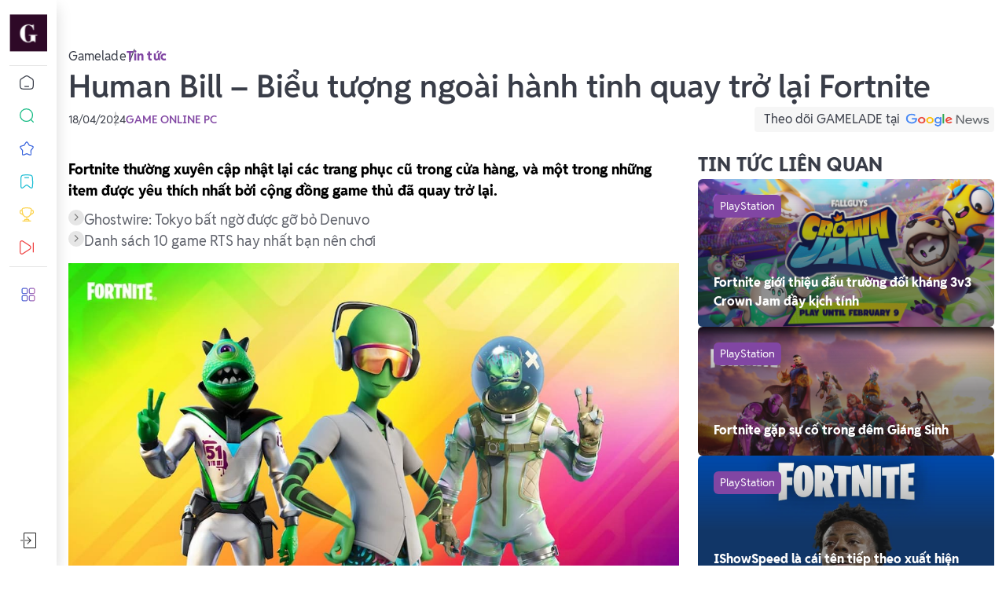

--- FILE ---
content_type: text/html; charset=UTF-8
request_url: https://gamelade.vn/human-bill-bieu-tuong-ngoai-hanh-tinh-quay-tro-lai-fortnite/
body_size: 23941
content:
<!DOCTYPE html PUBLIC "-//W3C//DTD XHTML 1.0 Strict//EN" "http://www.w3.org/TR/xhtml1/DTD/xhtml1-strict.dtd">
<!--[if IE 7]>
<html class="ie ie7" lang="vi">
<![endif]-->
<!--[if IE 8]>
<html class="ie ie8" lang="vi">
<![endif]-->
<!--[if !(IE 7) & !(IE 8)]><!-->
<html lang="vi">
<!--<![endif]-->

<head>
    <!-- Meta ================================================== -->
    <meta charset="UTF-8">
    <meta name="viewport" content="initial-scale=1.0, maximum-scale=1.0, minimum-scale=1.0, user-scalable=no, width=device-width">
    <link rel="icon" href="https://gamelade.vn/wp-content/uploads/2023/12/GAMELADE-Transparent-1-1.png" sizes="32x32" />
<link rel="icon" href="https://gamelade.vn/wp-content/uploads/2023/12/GAMELADE-Transparent-1-1.png" sizes="192x192" />
<link rel="apple-touch-icon" href="https://gamelade.vn/wp-content/uploads/2023/12/GAMELADE-Transparent-1-1.png" />
<meta name="msapplication-TileImage" content="https://gamelade.vn/wp-content/uploads/2023/12/GAMELADE-Transparent-1-1.png" />
    <link rel="pingback" href="https://gamelade.vn/xmlrpc.php" />
    <link rel="stylesheet" href="https://gamelade.vn/template/css/style.css">
    <link rel="stylesheet" href="https://gamelade.vn/template/css/backdoor.css">
    <script defer data-domain="gamelade.vn" src="https://web-analytics.mona.host/js/script.js"></script>
    <meta name='robots' content='index, follow, max-image-preview:large, max-snippet:-1, max-video-preview:-1' />

	<!-- This site is optimized with the Yoast SEO Premium plugin v22.4 (Yoast SEO v22.4) - https://yoast.com/wordpress/plugins/seo/ -->
	<title>Human Bill - Biểu tượng ngoài hành tinh quay trở lại Fortnite | GAMELADE</title>
	<meta name="description" content="Fortnite thường xuyên cập nhật lại các trang phục cũ trong cửa hàng, và một trong những item được yêu thích nhất bởi cộng đồng game thủ đã quay trở lại." />
	<link rel="canonical" href="https://gamelade.vn/human-bill-bieu-tuong-ngoai-hanh-tinh-quay-tro-lai-fortnite/" />
	<meta property="og:locale" content="vi_VN" />
	<meta property="og:type" content="article" />
	<meta property="og:title" content="Human Bill - Biểu tượng ngoài hành tinh quay trở lại Fortnite" />
	<meta property="og:description" content="Fortnite thường xuyên cập nhật lại các trang phục cũ trong cửa hàng, và một trong những item được yêu thích nhất bởi cộng đồng game thủ đã quay trở lại." />
	<meta property="og:url" content="https://gamelade.vn/human-bill-bieu-tuong-ngoai-hanh-tinh-quay-tro-lai-fortnite/" />
	<meta property="og:site_name" content="GAMELADE" />
	<meta property="article:publisher" content="https://www.facebook.com/GameLaEazy" />
	<meta property="article:author" content="https://www.facebook.com/chinhxuan95" />
	<meta property="article:published_time" content="2024-04-18T10:07:47+00:00" />
	<meta property="og:image" content="https://gamelade.vn/wp-content/uploads/2024/04/fortnite-human-bill.jpg" />
	<meta property="og:image:width" content="1200" />
	<meta property="og:image:height" content="676" />
	<meta property="og:image:type" content="image/jpeg" />
	<meta name="author" content="Nguyễn Xuân Chính" />
	<meta name="twitter:card" content="summary_large_image" />
	<meta name="twitter:label1" content="Được viết bởi" />
	<meta name="twitter:data1" content="Nguyễn Xuân Chính" />
	<meta name="twitter:label2" content="Ước tính thời gian đọc" />
	<meta name="twitter:data2" content="4 phút" />
	<!-- / Yoast SEO Premium plugin. -->


<link rel='dns-prefetch' href='//gamelade.vn' />
<link rel="alternate" type="application/rss+xml" title="GAMELADE &raquo; Human Bill &#8211; Biểu tượng ngoài hành tinh quay trở lại Fortnite Dòng phản hồi" href="https://gamelade.vn/human-bill-bieu-tuong-ngoai-hanh-tinh-quay-tro-lai-fortnite/feed/" />
<script type="text/javascript">
/* <![CDATA[ */
window._wpemojiSettings = {"baseUrl":"https:\/\/s.w.org\/images\/core\/emoji\/14.0.0\/72x72\/","ext":".png","svgUrl":"https:\/\/s.w.org\/images\/core\/emoji\/14.0.0\/svg\/","svgExt":".svg","source":{"concatemoji":"https:\/\/gamelade.vn\/wp-includes\/js\/wp-emoji-release.min.js"}};
/*! This file is auto-generated */
!function(i,n){var o,s,e;function c(e){try{var t={supportTests:e,timestamp:(new Date).valueOf()};sessionStorage.setItem(o,JSON.stringify(t))}catch(e){}}function p(e,t,n){e.clearRect(0,0,e.canvas.width,e.canvas.height),e.fillText(t,0,0);var t=new Uint32Array(e.getImageData(0,0,e.canvas.width,e.canvas.height).data),r=(e.clearRect(0,0,e.canvas.width,e.canvas.height),e.fillText(n,0,0),new Uint32Array(e.getImageData(0,0,e.canvas.width,e.canvas.height).data));return t.every(function(e,t){return e===r[t]})}function u(e,t,n){switch(t){case"flag":return n(e,"\ud83c\udff3\ufe0f\u200d\u26a7\ufe0f","\ud83c\udff3\ufe0f\u200b\u26a7\ufe0f")?!1:!n(e,"\ud83c\uddfa\ud83c\uddf3","\ud83c\uddfa\u200b\ud83c\uddf3")&&!n(e,"\ud83c\udff4\udb40\udc67\udb40\udc62\udb40\udc65\udb40\udc6e\udb40\udc67\udb40\udc7f","\ud83c\udff4\u200b\udb40\udc67\u200b\udb40\udc62\u200b\udb40\udc65\u200b\udb40\udc6e\u200b\udb40\udc67\u200b\udb40\udc7f");case"emoji":return!n(e,"\ud83e\udef1\ud83c\udffb\u200d\ud83e\udef2\ud83c\udfff","\ud83e\udef1\ud83c\udffb\u200b\ud83e\udef2\ud83c\udfff")}return!1}function f(e,t,n){var r="undefined"!=typeof WorkerGlobalScope&&self instanceof WorkerGlobalScope?new OffscreenCanvas(300,150):i.createElement("canvas"),a=r.getContext("2d",{willReadFrequently:!0}),o=(a.textBaseline="top",a.font="600 32px Arial",{});return e.forEach(function(e){o[e]=t(a,e,n)}),o}function t(e){var t=i.createElement("script");t.src=e,t.defer=!0,i.head.appendChild(t)}"undefined"!=typeof Promise&&(o="wpEmojiSettingsSupports",s=["flag","emoji"],n.supports={everything:!0,everythingExceptFlag:!0},e=new Promise(function(e){i.addEventListener("DOMContentLoaded",e,{once:!0})}),new Promise(function(t){var n=function(){try{var e=JSON.parse(sessionStorage.getItem(o));if("object"==typeof e&&"number"==typeof e.timestamp&&(new Date).valueOf()<e.timestamp+604800&&"object"==typeof e.supportTests)return e.supportTests}catch(e){}return null}();if(!n){if("undefined"!=typeof Worker&&"undefined"!=typeof OffscreenCanvas&&"undefined"!=typeof URL&&URL.createObjectURL&&"undefined"!=typeof Blob)try{var e="postMessage("+f.toString()+"("+[JSON.stringify(s),u.toString(),p.toString()].join(",")+"));",r=new Blob([e],{type:"text/javascript"}),a=new Worker(URL.createObjectURL(r),{name:"wpTestEmojiSupports"});return void(a.onmessage=function(e){c(n=e.data),a.terminate(),t(n)})}catch(e){}c(n=f(s,u,p))}t(n)}).then(function(e){for(var t in e)n.supports[t]=e[t],n.supports.everything=n.supports.everything&&n.supports[t],"flag"!==t&&(n.supports.everythingExceptFlag=n.supports.everythingExceptFlag&&n.supports[t]);n.supports.everythingExceptFlag=n.supports.everythingExceptFlag&&!n.supports.flag,n.DOMReady=!1,n.readyCallback=function(){n.DOMReady=!0}}).then(function(){return e}).then(function(){var e;n.supports.everything||(n.readyCallback(),(e=n.source||{}).concatemoji?t(e.concatemoji):e.wpemoji&&e.twemoji&&(t(e.twemoji),t(e.wpemoji)))}))}((window,document),window._wpemojiSettings);
/* ]]> */
</script>
<style id='wp-emoji-styles-inline-css' type='text/css'>

	img.wp-smiley, img.emoji {
		display: inline !important;
		border: none !important;
		box-shadow: none !important;
		height: 1em !important;
		width: 1em !important;
		margin: 0 0.07em !important;
		vertical-align: -0.1em !important;
		background: none !important;
		padding: 0 !important;
	}
</style>
<link rel='stylesheet' id='contact-form-7-css' href='https://gamelade.vn/wp-content/plugins/contact-form-7/includes/css/styles.css' type='text/css' media='all' />
<link rel='stylesheet' id='lasso-live-css' href='https://gamelade.vn/wp-content/plugins/lasso/admin/assets/css/lasso-live.min.css' type='text/css' media='all' />
<link rel='stylesheet' id='lasso-table-frontend-css' href='https://gamelade.vn/wp-content/plugins/lasso/admin/assets/css/lasso-table-frontend.min.css' type='text/css' media='all' />
<link rel='stylesheet' id='kirki-demo-css' href='https://gamelade.vn/wp-content/themes/monatheme/style.css' type='text/css' media='all' />
<link rel='stylesheet' id='mona-custom-css' href='https://gamelade.vn/wp-content/themes/monatheme/public/css/mona-custom.css' type='text/css' media='all' />
<link rel='stylesheet' id='mona-custom-bonus-css' href='https://gamelade.vn/wp-content/themes/monatheme/public/css/mona-custom-bonus.css' type='text/css' media='all' />
<link rel='stylesheet' id='mona-style-notfound-template-css' href='https://gamelade.vn/wp-content/themes/monatheme/public/css/404/notfound.css' type='text/css' media='all' />
<link rel='stylesheet' id='tmm-css' href='https://gamelade.vn/wp-content/plugins/team-members/inc/css/tmm_style.css' type='text/css' media='all' />
<script type="text/javascript">
            window._nslDOMReady = function (callback) {
                if ( document.readyState === "complete" || document.readyState === "interactive" ) {
                    callback();
                } else {
                    document.addEventListener( "DOMContentLoaded", callback );
                }
            };
            </script><script type="text/javascript" src="https://gamelade.vn/wp-includes/js/jquery/jquery.min.js" id="jquery-core-js"></script>
<script type="text/javascript" src="https://gamelade.vn/wp-includes/js/jquery/jquery-migrate.min.js" id="jquery-migrate-js"></script>
<link rel='shortlink' href='https://gamelade.vn/?p=16344' />

<!-- StarBox - the Author Box for Humans 3.5.4, visit: https://wordpress.org/plugins/starbox/ -->
<!-- /StarBox - the Author Box for Humans -->

<link rel='stylesheet' id='11d9e732f5-css' href='https://gamelade.vn/wp-content/plugins/starbox/themes/fancy/css/frontend.min.css' type='text/css' media='all' />
<script type="text/javascript">
            window._nslDOMReady = function (callback) {
                if ( document.readyState === "complete" || document.readyState === "interactive" ) {
                    callback();
                } else {
                    document.addEventListener( "DOMContentLoaded", callback );
                }
            };
            </script><script type="text/javascript" src="https://gamelade.vn/wp-content/plugins/starbox/themes/fancy/js/frontend.min.js" id="0cf79816e1-js"></script>
<link rel='stylesheet' id='55a0d171a8-css' href='https://gamelade.vn/wp-content/plugins/starbox/themes/admin/css/hidedefault.min.css' type='text/css' media='all' />
<meta name="google-site-verification" content="Oglbx6_Jee4X9K_PcHVnpiCZ3_hYQP2H3hST8KR4Gz4" />

<!-- Google tag (gtag.js) -->
<script async src="https://www.googletagmanager.com/gtag/js?id=G-6B8M5KPGDH"></script>
<script>
  window.dataLayer = window.dataLayer || [];
  function gtag(){dataLayer.push(arguments);}
  gtag('js', new Date());

  gtag('config', 'G-6B8M5KPGDH');
</script>
<meta name="facebook-domain-verification" content="9kx8e2cwm7k4wmav4xui0nwb7qk76z" />
<script async type="application/javascript"
        src="https://news.google.com/swg/js/v1/swg-basic.js"></script>
<script>
  (self.SWG_BASIC = self.SWG_BASIC || []).push( basicSubscriptions => {
    basicSubscriptions.init({
      type: "NewsArticle",
      isPartOfType: ["Product"],
      isPartOfProductId: "CAowhLWpDA:openaccess",
      clientOptions: { theme: "light", lang: "vi" },
    });
  });
</script>
<!-- Clarity tracking code for https://gamelade.vn/ --><script>    (function(c,l,a,r,i,t,y){        c[a]=c[a]||function(){(c[a].q=c[a].q||[]).push(arguments)};        t=l.createElement(r);t.async=1;t.src="https://www.clarity.ms/tag/"+i+"?ref=bwt";        y=l.getElementsByTagName(r)[0];y.parentNode.insertBefore(t,y);    })(window, document, "clarity", "script", "kkyd0v8e25");</script>
<script type="text/javascript">
    (function(c,l,a,r,i,t,y){
        c[a]=c[a]||function(){(c[a].q=c[a].q||[]).push(arguments)};
        t=l.createElement(r);t.async=1;t.src="https://www.clarity.ms/tag/"+i;
        y=l.getElementsByTagName(r)[0];y.parentNode.insertBefore(t,y);
    })(window, document, "clarity", "script", "kkydtpsz7f");
</script>
<script async type="application/javascript"
        src="https://news.google.com/swg/js/v1/swg-basic.js"></script>
<script>
  (self.SWG_BASIC = self.SWG_BASIC || []).push( basicSubscriptions => {
    basicSubscriptions.init({
      type: "NewsArticle",
      isPartOfType: ["Product"],
      isPartOfProductId: "CAowhLWpDA:openaccess",
      clientOptions: { theme: "light", lang: "vi" },
    });
  });
</script>

<meta name="p:domain_verify" content="1082d8d149290b3e450854d0c7a0edc7"/>

<script type="text/javascript">
    (function(c,l,a,r,i,t,y){
        c[a]=c[a]||function(){(c[a].q=c[a].q||[]).push(arguments)};
        t=l.createElement(r);t.async=1;t.src="https://www.clarity.ms/tag/"+i;
        y=l.getElementsByTagName(r)[0];y.parentNode.insertBefore(t,y);
    })(window, document, "clarity", "script", "lkp5shf25f");
</script>

<meta name="zalo-platform-site-verification" content="MVcU1wFR4YT1ghmyjTmtCsVecYgBdajsDJGp" />

<script src="https://analytics.ahrefs.com/analytics.js" data-key="9MsZFP2oxaqHK69WaA5JvA" defer="true"></script>


<script async src="https://pagead2.googlesyndication.com/pagead/js/adsbygoogle.js?client=ca-pub-1602622310716271"
     crossorigin="anonymous"></script>

<meta name='dmca-site-verification' content='MHorZTIrOGNVbGZZeXNNMERCTkJIUT090' />

<script src="//s1.what-on.com/widget/service-v2.js?key=ZpHdQu4v" async="async"></script>
<!-- Bidvertiser2103177 -->

<meta name="zen-verification" content="ZLAZB2T7BXCLssngWLALgKvDK6GT0Gf6vcVGQ7gfEHePyNmZLQPtIY4oMNEYnrOG" /><style type="text/css">
			:root{
				--lasso-main: black !important;
				--lasso-title: black !important;
				--lasso-button: #1f0909 !important;
				--lasso-secondary-button: #f3a158 !important;
				--lasso-button-text: white !important;
				--lasso-background: white !important;
				--lasso-pros: #0d9fe3 !important;
				--lasso-cons: #e06470 !important;
			}
			
			
		</style>
			<script type="text/javascript">
				// Notice how this gets configured before we load Font Awesome
				let lassoFontAwesomeJS = "" == 1
				// console.log("lassoFontAwesomeJS", lassoFontAwesomeJS)
				window.FontAwesomeConfig = { autoReplaceSvg: lassoFontAwesomeJS }
			</script>
		
<!-- Schema & Structured Data For WP v1.38.1 - -->
<script type="application/ld+json" class="saswp-schema-markup-output">
[{"@context":"https:\/\/schema.org\/","@graph":[{"@context":"https:\/\/schema.org\/","@type":"SiteNavigationElement","@id":"https:\/\/gamelade.vn#Sidebars Menu","name":"Trang ch\u1ee7","url":"https:\/\/gamelade.vn\/"},{"@context":"https:\/\/schema.org\/","@type":"SiteNavigationElement","@id":"https:\/\/gamelade.vn#Sidebars Menu","name":"C\u00e2u chuy\u1ec7n h\u00f4m nay","url":"https:\/\/gamelade.vn\/#cau-chuyen-hom-nay"},{"@context":"https:\/\/schema.org\/","@type":"SiteNavigationElement","@id":"https:\/\/gamelade.vn#Sidebars Menu","name":"Tin game","url":"https:\/\/gamelade.vn\/#tin-moi"},{"@context":"https:\/\/schema.org\/","@type":"SiteNavigationElement","@id":"https:\/\/gamelade.vn#Sidebars Menu","name":"Gi\u1ea3i th\u01b0\u1edfng","url":"https:\/\/gamelade.vn\/#giai-thuong"},{"@context":"https:\/\/schema.org\/","@type":"SiteNavigationElement","@id":"https:\/\/gamelade.vn#Sidebars Menu","name":"Tin t\u1ee9c n\u1ed5i b\u1eadt","url":"https:\/\/gamelade.vn\/#tin-tuc-noi-bat"},{"@context":"https:\/\/schema.org\/","@type":"SiteNavigationElement","@id":"https:\/\/gamelade.vn#Sidebars Menu","name":"\u0110\u00e1nh gi\u00e1 Game","url":"https:\/\/gamelade.vn\/danh-gia-game\/"},{"@context":"https:\/\/schema.org\/","@type":"SiteNavigationElement","@id":"https:\/\/gamelade.vn#Sidebars Menu","name":"\u0110\u00e1nh gi\u00e1 game Playstation5","url":"https:\/\/gamelade.vn\/danh-gia-game\/playstation5\/"},{"@context":"https:\/\/schema.org\/","@type":"SiteNavigationElement","@id":"https:\/\/gamelade.vn#Sidebars Menu","name":"\u0110\u00e1nh gi\u00e1 game Nintendo","url":"https:\/\/gamelade.vn\/danh-gia-game\/nintendo-danh-gia-game\/"},{"@context":"https:\/\/schema.org\/","@type":"SiteNavigationElement","@id":"https:\/\/gamelade.vn#Sidebars Menu","name":"\u0110\u00e1nh gi\u00e1 game Xbox","url":"https:\/\/gamelade.vn\/danh-gia-game\/xbox-danh-gia-game\/"},{"@context":"https:\/\/schema.org\/","@type":"SiteNavigationElement","@id":"https:\/\/gamelade.vn#Sidebars Menu","name":"\u0110\u00e1nh gi\u00e1 game PC","url":"https:\/\/gamelade.vn\/danh-gia-game\/pc\/"},{"@context":"https:\/\/schema.org\/","@type":"SiteNavigationElement","@id":"https:\/\/gamelade.vn#Sidebars Menu","name":"\u0110\u00e1nh gi\u00e1 game Mobile","url":"https:\/\/gamelade.vn\/danh-gia-game\/mobile-danh-gia-game\/"},{"@context":"https:\/\/schema.org\/","@type":"SiteNavigationElement","@id":"https:\/\/gamelade.vn#Sidebars Menu","name":"Tin t\u1ee9c","url":"https:\/\/gamelade.vn\/trang-tin-tuc\/"},{"@context":"https:\/\/schema.org\/","@type":"SiteNavigationElement","@id":"https:\/\/gamelade.vn#Sidebars Menu","name":"Tin t\u1ee9c PlayStation","url":"https:\/\/gamelade.vn\/tin-tuc\/playstation\/"},{"@context":"https:\/\/schema.org\/","@type":"SiteNavigationElement","@id":"https:\/\/gamelade.vn#Sidebars Menu","name":"Tin t\u1ee9c Nintendo","url":"https:\/\/gamelade.vn\/tin-tuc\/nintendo\/"},{"@context":"https:\/\/schema.org\/","@type":"SiteNavigationElement","@id":"https:\/\/gamelade.vn#Sidebars Menu","name":"Tin t\u1ee9c Xbox","url":"https:\/\/gamelade.vn\/tin-tuc\/xbox\/"},{"@context":"https:\/\/schema.org\/","@type":"SiteNavigationElement","@id":"https:\/\/gamelade.vn#Sidebars Menu","name":"Tin t\u1ee9c PC","url":"https:\/\/gamelade.vn\/tin-tuc\/game-online-pc\/"},{"@context":"https:\/\/schema.org\/","@type":"SiteNavigationElement","@id":"https:\/\/gamelade.vn#Sidebars Menu","name":"Tin t\u1ee9c Mobile","url":"https:\/\/gamelade.vn\/tin-tuc\/mobile\/"},{"@context":"https:\/\/schema.org\/","@type":"SiteNavigationElement","@id":"https:\/\/gamelade.vn#Sidebars Menu","name":"Gi\u1ea3i th\u01b0\u1edfng","url":"https:\/\/gamelade.vn\/giai-thuong\/"},{"@context":"https:\/\/schema.org\/","@type":"SiteNavigationElement","@id":"https:\/\/gamelade.vn#Sidebars Menu","name":"Gi\u1ea3i th\u01b0\u1edfng Playstation","url":"https:\/\/gamelade.vn\/giai-thuong\/playstation-giai-thuong\/"},{"@context":"https:\/\/schema.org\/","@type":"SiteNavigationElement","@id":"https:\/\/gamelade.vn#Sidebars Menu","name":"Gi\u1ea3i th\u01b0\u1edfng Nintendo","url":"https:\/\/gamelade.vn\/giai-thuong\/nintendo-giai-thuong\/"},{"@context":"https:\/\/schema.org\/","@type":"SiteNavigationElement","@id":"https:\/\/gamelade.vn#Sidebars Menu","name":"Gi\u1ea3i th\u01b0\u1edfng Xbox","url":"https:\/\/gamelade.vn\/giai-thuong\/xbox-giai-thuong\/"},{"@context":"https:\/\/schema.org\/","@type":"SiteNavigationElement","@id":"https:\/\/gamelade.vn#Sidebars Menu","name":"Gi\u1ea3i th\u01b0\u1edfng PC","url":"https:\/\/gamelade.vn\/giai-thuong\/pc-giai-thuong\/"},{"@context":"https:\/\/schema.org\/","@type":"SiteNavigationElement","@id":"https:\/\/gamelade.vn#Sidebars Menu","name":"Gi\u1ea3i th\u01b0\u1edfng Mobile","url":"https:\/\/gamelade.vn\/giai-thuong\/mobile-giai-thuong\/"},{"@context":"https:\/\/schema.org\/","@type":"SiteNavigationElement","@id":"https:\/\/gamelade.vn#Sidebars Menu","name":"Video","url":"https:\/\/gamelade.vn\/video\/"},{"@context":"https:\/\/schema.org\/","@type":"SiteNavigationElement","@id":"https:\/\/gamelade.vn#Sidebars Menu","name":"Ph\u1ed5 bi\u1ebfn","url":"https:\/\/gamelade.vn\/video\/pho-bien\/"},{"@context":"https:\/\/schema.org\/","@type":"SiteNavigationElement","@id":"https:\/\/gamelade.vn#Sidebars Menu","name":"Gameplay","url":"https:\/\/gamelade.vn\/video\/gameplay\/"},{"@context":"https:\/\/schema.org\/","@type":"SiteNavigationElement","@id":"https:\/\/gamelade.vn#Sidebars Menu","name":"Trailer","url":"https:\/\/gamelade.vn\/video\/trailer\/"},{"@context":"https:\/\/schema.org\/","@type":"SiteNavigationElement","@id":"https:\/\/gamelade.vn#Sidebars Menu","name":"Ch\u01b0\u01a1ng tr\u00ecnh","url":"https:\/\/gamelade.vn\/video\/chuong-trinh\/"},{"@context":"https:\/\/schema.org\/","@type":"SiteNavigationElement","@id":"https:\/\/gamelade.vn#Sidebars Menu","name":"\u0110\u1ed9i ng\u0169 editors","url":"https:\/\/gamelade.vn\/teams\/"},{"@context":"https:\/\/schema.org\/","@type":"SiteNavigationElement","@id":"https:\/\/gamelade.vn#Sidebars Menu","name":"Li\u00ean h\u1ec7","url":"https:\/\/gamelade.vn\/lien-he\/"},{"@context":"https:\/\/schema.org\/","@type":"SiteNavigationElement","@id":"https:\/\/gamelade.vn#Sidebars Menu","name":"Theo d\u00f5i","url":"https:\/\/gamelade.vn\/theo-doi\/"},{"@context":"https:\/\/schema.org\/","@type":"SiteNavigationElement","@id":"https:\/\/gamelade.vn#Sidebars Menu","name":"Sitemap","url":"https:\/\/gamelade.vn\/sitemap\/"}]},

{"@context":"https:\/\/schema.org\/","@type":"WebSite","@id":"https:\/\/gamelade.vn#website","headline":"GAMELADE","name":"GAMELADE","description":"C\u1ed5ng th\u00f4ng tin game Esports, Mobile, PC m\u1edbi v\u00e0 hot nh\u1ea5t | GAMELADE","url":"https:\/\/gamelade.vn","potentialAction":{"@type":"SearchAction","target":"https:\/\/gamelade.vn?s={search_term_string}","query-input":"required name=search_term_string"}},

{"@context":"https:\/\/schema.org\/","@type":"BreadcrumbList","@id":"https:\/\/gamelade.vn\/human-bill-bieu-tuong-ngoai-hanh-tinh-quay-tro-lai-fortnite\/#breadcrumb","itemListElement":[{"@type":"ListItem","position":1,"item":{"@id":"https:\/\/gamelade.vn","name":"GAMELADE"}},{"@type":"ListItem","position":2,"item":{"@id":"https:\/\/gamelade.vn\/tin-tuc\/game-online-pc\/","name":"GAME ONLINE PC"}},{"@type":"ListItem","position":3,"item":{"@id":"https:\/\/gamelade.vn\/human-bill-bieu-tuong-ngoai-hanh-tinh-quay-tro-lai-fortnite\/","name":"Human Bill &#8211; Bi\u1ec3u t\u01b0\u1ee3ng ngo\u00e0i h\u00e0nh tinh quay tr\u1edf l\u1ea1i Fortnite"}}]},

{"@context":"https:\/\/schema.org\/","@type":"NewsMediaOrganization","@id":"https:\/\/gamelade.vn#Organization","name":"GAMELADE","url":"https:\/\/gamelade.vn","sameAs":["https:\/\/www.facebook.com\/GameLaEazy\/","https:\/\/www.tiktok.com\/@gameladeofficial"],"legalName":"Gamelade","logo":{"@type":"ImageObject","url":"https:\/\/gamelade.vn\/wp-content\/uploads\/2023\/12\/logoHD.svg","width":"43","height":"43"},"contactPoint":{"@type":"ContactPoint","contactType":"customer support","telephone":"+84325563003","url":"https:\/\/gamelade.vn\/lien-he"}}]
</script>

<link rel="icon" href="https://gamelade.vn/wp-content/uploads/2023/12/GAMELADE-Transparent-1-1.png" sizes="32x32" />
<link rel="icon" href="https://gamelade.vn/wp-content/uploads/2023/12/GAMELADE-Transparent-1-1.png" sizes="192x192" />
<link rel="apple-touch-icon" href="https://gamelade.vn/wp-content/uploads/2023/12/GAMELADE-Transparent-1-1.png" />
<meta name="msapplication-TileImage" content="https://gamelade.vn/wp-content/uploads/2023/12/GAMELADE-Transparent-1-1.png" />
<style type="text/css">div.nsl-container[data-align="left"] {
    text-align: left;
}

div.nsl-container[data-align="center"] {
    text-align: center;
}

div.nsl-container[data-align="right"] {
    text-align: right;
}


div.nsl-container div.nsl-container-buttons a[data-plugin="nsl"] {
    text-decoration: none;
    box-shadow: none;
    border: 0;
}

div.nsl-container .nsl-container-buttons {
    display: flex;
    padding: 5px 0;
}

div.nsl-container.nsl-container-block .nsl-container-buttons {
    display: inline-grid;
    grid-template-columns: minmax(145px, auto);
}

div.nsl-container-block-fullwidth .nsl-container-buttons {
    flex-flow: column;
    align-items: center;
}

div.nsl-container-block-fullwidth .nsl-container-buttons a,
div.nsl-container-block .nsl-container-buttons a {
    flex: 1 1 auto;
    display: block;
    margin: 5px 0;
    width: 100%;
}

div.nsl-container-inline {
    margin: -5px;
    text-align: left;
}

div.nsl-container-inline .nsl-container-buttons {
    justify-content: center;
    flex-wrap: wrap;
}

div.nsl-container-inline .nsl-container-buttons a {
    margin: 5px;
    display: inline-block;
}

div.nsl-container-grid .nsl-container-buttons {
    flex-flow: row;
    align-items: center;
    flex-wrap: wrap;
}

div.nsl-container-grid .nsl-container-buttons a {
    flex: 1 1 auto;
    display: block;
    margin: 5px;
    max-width: 280px;
    width: 100%;
}

@media only screen and (min-width: 650px) {
    div.nsl-container-grid .nsl-container-buttons a {
        width: auto;
    }
}

div.nsl-container .nsl-button {
    cursor: pointer;
    vertical-align: top;
    border-radius: 4px;
}

div.nsl-container .nsl-button-default {
    color: #fff;
    display: flex;
}

div.nsl-container .nsl-button-icon {
    display: inline-block;
}

div.nsl-container .nsl-button-svg-container {
    flex: 0 0 auto;
    padding: 8px;
    display: flex;
    align-items: center;
}

div.nsl-container svg {
    height: 24px;
    width: 24px;
    vertical-align: top;
}

div.nsl-container .nsl-button-default div.nsl-button-label-container {
    margin: 0 24px 0 12px;
    padding: 10px 0;
    font-family: Helvetica, Arial, sans-serif;
    font-size: 16px;
    line-height: 20px;
    letter-spacing: .25px;
    overflow: hidden;
    text-align: center;
    text-overflow: clip;
    white-space: nowrap;
    flex: 1 1 auto;
    -webkit-font-smoothing: antialiased;
    -moz-osx-font-smoothing: grayscale;
    text-transform: none;
    display: inline-block;
}

div.nsl-container .nsl-button-google[data-skin="dark"] .nsl-button-svg-container {
    margin: 1px;
    padding: 7px;
    border-radius: 3px;
    background: #fff;
}

div.nsl-container .nsl-button-google[data-skin="light"] {
    border-radius: 1px;
    box-shadow: 0 1px 5px 0 rgba(0, 0, 0, .25);
    color: RGBA(0, 0, 0, 0.54);
}

div.nsl-container .nsl-button-apple .nsl-button-svg-container {
    padding: 0 6px;
}

div.nsl-container .nsl-button-apple .nsl-button-svg-container svg {
    height: 40px;
    width: auto;
}

div.nsl-container .nsl-button-apple[data-skin="light"] {
    color: #000;
    box-shadow: 0 0 0 1px #000;
}

div.nsl-container .nsl-button-facebook[data-skin="white"] {
    color: #000;
    box-shadow: inset 0 0 0 1px #000;
}

div.nsl-container .nsl-button-facebook[data-skin="light"] {
    color: #1877F2;
    box-shadow: inset 0 0 0 1px #1877F2;
}

div.nsl-container .nsl-button-spotify[data-skin="white"] {
    color: #191414;
    box-shadow: inset 0 0 0 1px #191414;
}

div.nsl-container .nsl-button-apple div.nsl-button-label-container {
    font-size: 17px;
    font-family: -apple-system, BlinkMacSystemFont, "Segoe UI", Roboto, Helvetica, Arial, sans-serif, "Apple Color Emoji", "Segoe UI Emoji", "Segoe UI Symbol";
}

div.nsl-container .nsl-button-slack div.nsl-button-label-container {
    font-size: 17px;
    font-family: -apple-system, BlinkMacSystemFont, "Segoe UI", Roboto, Helvetica, Arial, sans-serif, "Apple Color Emoji", "Segoe UI Emoji", "Segoe UI Symbol";
}

div.nsl-container .nsl-button-slack[data-skin="light"] {
    color: #000000;
    box-shadow: inset 0 0 0 1px #DDDDDD;
}

div.nsl-container .nsl-button-tiktok[data-skin="light"] {
    color: #161823;
    box-shadow: 0 0 0 1px rgba(22, 24, 35, 0.12);
}


div.nsl-container .nsl-button-kakao {
    color: rgba(0, 0, 0, 0.85);
}

.nsl-clear {
    clear: both;
}

.nsl-container {
    clear: both;
}

.nsl-disabled-provider .nsl-button {
    filter: grayscale(1);
    opacity: 0.8;
}

/*Button align start*/

div.nsl-container-inline[data-align="left"] .nsl-container-buttons {
    justify-content: flex-start;
}

div.nsl-container-inline[data-align="center"] .nsl-container-buttons {
    justify-content: center;
}

div.nsl-container-inline[data-align="right"] .nsl-container-buttons {
    justify-content: flex-end;
}


div.nsl-container-grid[data-align="left"] .nsl-container-buttons {
    justify-content: flex-start;
}

div.nsl-container-grid[data-align="center"] .nsl-container-buttons {
    justify-content: center;
}

div.nsl-container-grid[data-align="right"] .nsl-container-buttons {
    justify-content: flex-end;
}

div.nsl-container-grid[data-align="space-around"] .nsl-container-buttons {
    justify-content: space-around;
}

div.nsl-container-grid[data-align="space-between"] .nsl-container-buttons {
    justify-content: space-between;
}

/* Button align end*/

/* Redirect */

#nsl-redirect-overlay {
    display: flex;
    flex-direction: column;
    justify-content: center;
    align-items: center;
    position: fixed;
    z-index: 1000000;
    left: 0;
    top: 0;
    width: 100%;
    height: 100%;
    backdrop-filter: blur(1px);
    background-color: RGBA(0, 0, 0, .32);;
}

#nsl-redirect-overlay-container {
    display: flex;
    flex-direction: column;
    justify-content: center;
    align-items: center;
    background-color: white;
    padding: 30px;
    border-radius: 10px;
}

#nsl-redirect-overlay-spinner {
    content: '';
    display: block;
    margin: 20px;
    border: 9px solid RGBA(0, 0, 0, .6);
    border-top: 9px solid #fff;
    border-radius: 50%;
    box-shadow: inset 0 0 0 1px RGBA(0, 0, 0, .6), 0 0 0 1px RGBA(0, 0, 0, .6);
    width: 40px;
    height: 40px;
    animation: nsl-loader-spin 2s linear infinite;
}

@keyframes nsl-loader-spin {
    0% {
        transform: rotate(0deg)
    }
    to {
        transform: rotate(360deg)
    }
}

#nsl-redirect-overlay-title {
    font-family: -apple-system, BlinkMacSystemFont, "Segoe UI", Roboto, Oxygen-Sans, Ubuntu, Cantarell, "Helvetica Neue", sans-serif;
    font-size: 18px;
    font-weight: bold;
    color: #3C434A;
}

#nsl-redirect-overlay-text {
    font-family: -apple-system, BlinkMacSystemFont, "Segoe UI", Roboto, Oxygen-Sans, Ubuntu, Cantarell, "Helvetica Neue", sans-serif;
    text-align: center;
    font-size: 14px;
    color: #3C434A;
}

/* Redirect END*/</style><style type="text/css">/* Notice fallback */
#nsl-notices-fallback {
    position: fixed;
    right: 10px;
    top: 10px;
    z-index: 10000;
}

.admin-bar #nsl-notices-fallback {
    top: 42px;
}

#nsl-notices-fallback > div {
    position: relative;
    background: #fff;
    border-left: 4px solid #fff;
    box-shadow: 0 1px 1px 0 rgba(0, 0, 0, .1);
    margin: 5px 15px 2px;
    padding: 1px 20px;
}

#nsl-notices-fallback > div.error {
    display: block;
    border-left-color: #dc3232;
}

#nsl-notices-fallback > div.updated {
    display: block;
    border-left-color: #46b450;
}

#nsl-notices-fallback p {
    margin: .5em 0;
    padding: 2px;
}

#nsl-notices-fallback > div:after {
    position: absolute;
    right: 5px;
    top: 5px;
    content: '\00d7';
    display: block;
    height: 16px;
    width: 16px;
    line-height: 16px;
    text-align: center;
    font-size: 20px;
    cursor: pointer;
}</style>		<style type="text/css" id="wp-custom-css">
			/* .wrap-lf.actived{
	position:fixed;
	z-index:2000;
	width:0rem !important;
}

.wrap-rt {
    transition: all 1s linear !important;
}

.wrap-lf {
    transition: all 1s linear !important;
}
 */

.wp-caption p.wp-caption-text{
	line-height:1.0;
}

.twitter-tweet {
	margin: 1rem auto;
}

.home_news--bottom .post_link--rt-wrap .title-mn{
	 display: -webkit-box;
  -webkit-line-clamp: 2;
  -webkit-box-orient: vertical;  
  overflow: hidden;
}

/* .post_link--rt-wrap{
	height:100%;
	justify-content:space-between;
} */

@media screen and (max-width:400px){
	font-size:100% !important;
}

.post_ct.mona-content p{
	font-size:1.8rem !important;
}



@media screen and (max-width:400px){
.post_ct.mona-content p{
	font-size:1.8rem !important;
}
	
}


@media screen and (max-width:400px){
	.home_all--title-list{
		padding-bottom:1.8rem;
	}
	
	.home_all--title-list .swiper-scrollbar{
		bottom:0;
	}
}
		</style>
		<style id="kirki-inline-styles"></style></head>

<body>
    <header class="header">
        <div class="container">
            <div class="header-wrap">
                <div class="header-mobi btnNav"><span class="line"></span><span class="line"> </span><span class="line"> </span></div>
                <a href="https://gamelade.vn" class="header-logo" rel="home follow noopener noreferrer" data-wpel-link="internal" target="_self"><img width="43" height="43" src="https://gamelade.vn/wp-content/uploads/2023/12/logoHD.svg" class="attachment-full size-full" alt="" decoding="async" /></a>
                        <div class="header-box">
                    <div class="user ">
                        <div class="user-link popup-btn">
                            <span class="user-img">
                                                                    <img src="https://gamelade.vn/template/assets/images/user.png" alt="" />
                                                            </span>
                        </div>
                    </div>
                </div>
            </div>
        </div>
    </header><main class="main pt">
    <h1 class="hidden-tt">
        Human Bill &#8211; Biểu tượng ngoài hành tinh quay trở lại Fortnite    </h1>
    <section class="wrap">
        <div class="wrap-lf">
	<div class="menu-nav">
		<div class="menu-nav-overflow">
			<div class="menu-nav-control">
				<div class="menu-nav-control-btn btnNav"><i class="far fa-angle-right"></i></div>
			</div>
			<div class="menu-nav-wrap">
				<a href="https://gamelade.vn" class="header-icon menu-nav-top" rel="home follow noopener noreferrer" data-wpel-link="internal" target="_self"><span class="menu-nav-logo"><img width="43" height="43" src="https://gamelade.vn/wp-content/uploads/2023/12/logoHD.svg" class="header-logo-image" alt="" decoding="async" /></span>
        <span class="title-sm fl-Play cl-black t-up fw-7">GAMELADE</span></a>
        				<div class="menu-nav-sign-info ">
					<div class="menu-nav-sign-img">
													<img src="https://gamelade.vn/template/assets/images/user.png" alt="" />
											</div>
					<p class="note-text fw-7"></p>
				</div>
				<div class="menu-nav-center">
					<ul id="menu-sidebars-menu" class="menu-list"><li class='parent fz16 fw6  menu-item menu-item-type-post_type menu-item-object-page menu-item-home menu-item-has-children dropdown'><a class="menu-link" href="https://gamelade.vn/" data-wpel-link="internal" target="_self" rel="follow noopener noreferrer"><span class="menu-img"><img width="150" height="150" src="https://gamelade.vn/wp-content/uploads/2023/12/menuimg1.svg" class="attachment-thumbnail size-thumbnail" alt="" decoding="async" />
    </span><span class="note-text cl-second">Trang chủ</span></a>
<ul class='menu-list'>
<li class='parent fz16 fw6  menu-item menu-item-type-custom menu-item-object-custom menu-item-home'><a class="menu-link" href="https://gamelade.vn/#cau-chuyen-hom-nay" data-wpel-link="internal" target="_self" rel="follow noopener noreferrer">Câu chuyện hôm nay</a></li>
<li class='parent fz16 fw6  menu-item menu-item-type-custom menu-item-object-custom menu-item-home'><a class="menu-link" href="https://gamelade.vn/#tin-moi" data-wpel-link="internal" target="_self" rel="follow noopener noreferrer">Tin game</a></li>
<li class='parent fz16 fw6  menu-item menu-item-type-custom menu-item-object-custom menu-item-home'><a class="menu-link" href="https://gamelade.vn/#giai-thuong" data-wpel-link="internal" target="_self" rel="follow noopener noreferrer">Giải thưởng</a></li>
<li class='parent fz16 fw6  menu-item menu-item-type-custom menu-item-object-custom menu-item-home'><a class="menu-link" href="https://gamelade.vn/#tin-tuc-noi-bat" data-wpel-link="internal" target="_self" rel="follow noopener noreferrer">Tin tức nổi bật</a></li>
</ul>
</li>
<li class='parent fz16 fw6 btn-search menu-item menu-item-type-custom menu-item-object-custom'><a class="menu-link" href="javascript:;" data-wpel-link="internal" target="_self" rel="follow noopener noreferrer"><span class="menu-img"><img width="150" height="150" src="https://gamelade.vn/wp-content/uploads/2023/12/menuimg2-1.svg" class="attachment-thumbnail size-thumbnail" alt="" decoding="async" />
    </span><span class="note-text cl-second">Tìm kiếm</span></a></li>
<li class='parent fz16 fw6  menu-item menu-item-type-taxonomy menu-item-object-category menu-item-has-children dropdown'><a class="menu-link" href="https://gamelade.vn/danh-gia-game/" data-wpel-link="internal" target="_self" rel="follow noopener noreferrer"><span class="menu-img"><img width="150" height="150" src="https://gamelade.vn/wp-content/uploads/2023/12/menuimg3.svg" class="attachment-thumbnail size-thumbnail" alt="" decoding="async" />
    </span><span class="note-text cl-second">Đánh giá Game</span></a>
<ul class='menu-list'>
<li class='parent fz16 fw6  menu-item menu-item-type-taxonomy menu-item-object-category'><a class="menu-link" href="https://gamelade.vn/danh-gia-game/playstation5/" data-wpel-link="internal" target="_self" rel="follow noopener noreferrer">Đánh giá game Playstation5</a></li>
<li class='parent fz16 fw6  menu-item menu-item-type-taxonomy menu-item-object-category'><a class="menu-link" href="https://gamelade.vn/danh-gia-game/nintendo-danh-gia-game/" data-wpel-link="internal" target="_self" rel="follow noopener noreferrer">Đánh giá game Nintendo</a></li>
<li class='parent fz16 fw6  menu-item menu-item-type-taxonomy menu-item-object-category'><a class="menu-link" href="https://gamelade.vn/danh-gia-game/xbox-danh-gia-game/" data-wpel-link="internal" target="_self" rel="follow noopener noreferrer">Đánh giá game Xbox</a></li>
<li class='parent fz16 fw6  menu-item menu-item-type-taxonomy menu-item-object-category'><a class="menu-link" href="https://gamelade.vn/danh-gia-game/pc/" data-wpel-link="internal" target="_self" rel="follow noopener noreferrer">Đánh giá game PC</a></li>
<li class='parent fz16 fw6  menu-item menu-item-type-taxonomy menu-item-object-category'><a class="menu-link" href="https://gamelade.vn/danh-gia-game/mobile-danh-gia-game/" data-wpel-link="internal" target="_self" rel="follow noopener noreferrer">Đánh giá game Mobile</a></li>
</ul>
</li>
<li class='parent fz16 fw6  menu-item menu-item-type-post_type menu-item-object-page current_page_parent menu-item-has-children dropdown'><a class="menu-link" href="https://gamelade.vn/trang-tin-tuc/" data-wpel-link="internal" target="_self" rel="follow noopener noreferrer"><span class="menu-img"><img width="150" height="150" src="https://gamelade.vn/wp-content/uploads/2023/12/menuimg4.svg" class="attachment-thumbnail size-thumbnail" alt="" decoding="async" />
    </span><span class="note-text cl-second">Tin tức</span></a>
<ul class='menu-list'>
<li class='parent fz16 fw6  menu-item menu-item-type-taxonomy menu-item-object-category current-post-ancestor current-menu-parent current-post-parent'><a class="menu-link" href="https://gamelade.vn/tin-tuc/playstation/" data-wpel-link="internal" target="_self" rel="follow noopener noreferrer">Tin tức PlayStation</a></li>
<li class='parent fz16 fw6  menu-item menu-item-type-taxonomy menu-item-object-category current-post-ancestor current-menu-parent current-post-parent'><a class="menu-link" href="https://gamelade.vn/tin-tuc/nintendo/" data-wpel-link="internal" target="_self" rel="follow noopener noreferrer">Tin tức Nintendo</a></li>
<li class='parent fz16 fw6  menu-item menu-item-type-taxonomy menu-item-object-category current-post-ancestor current-menu-parent current-post-parent'><a class="menu-link" href="https://gamelade.vn/tin-tuc/xbox/" data-wpel-link="internal" target="_self" rel="follow noopener noreferrer">Tin tức Xbox</a></li>
<li class='parent fz16 fw6  menu-item menu-item-type-taxonomy menu-item-object-category current-post-ancestor current-menu-parent current-post-parent'><a class="menu-link" href="https://gamelade.vn/tin-tuc/game-online-pc/" data-wpel-link="internal" target="_self" rel="follow noopener noreferrer">Tin tức PC</a></li>
<li class='parent fz16 fw6  menu-item menu-item-type-taxonomy menu-item-object-category current-post-ancestor current-menu-parent current-post-parent'><a class="menu-link" href="https://gamelade.vn/tin-tuc/mobile/" data-wpel-link="internal" target="_self" rel="follow noopener noreferrer">Tin tức Mobile</a></li>
</ul>
</li>
<li class='parent fz16 fw6  menu-item menu-item-type-taxonomy menu-item-object-category menu-item-has-children dropdown'><a class="menu-link" href="https://gamelade.vn/giai-thuong/" data-wpel-link="internal" target="_self" rel="follow noopener noreferrer"><span class="menu-img"><img width="150" height="150" src="https://gamelade.vn/wp-content/uploads/2023/12/menuimg5.svg" class="attachment-thumbnail size-thumbnail" alt="" decoding="async" />
    </span><span class="note-text cl-second">Giải thưởng</span></a>
<ul class='menu-list'>
<li class='parent fz16 fw6  menu-item menu-item-type-taxonomy menu-item-object-category'><a class="menu-link" href="https://gamelade.vn/giai-thuong/playstation-giai-thuong/" data-wpel-link="internal" target="_self" rel="follow noopener noreferrer">Giải thưởng Playstation</a></li>
<li class='parent fz16 fw6  menu-item menu-item-type-taxonomy menu-item-object-category'><a class="menu-link" href="https://gamelade.vn/giai-thuong/nintendo-giai-thuong/" data-wpel-link="internal" target="_self" rel="follow noopener noreferrer">Giải thưởng Nintendo</a></li>
<li class='parent fz16 fw6  menu-item menu-item-type-taxonomy menu-item-object-category'><a class="menu-link" href="https://gamelade.vn/giai-thuong/xbox-giai-thuong/" data-wpel-link="internal" target="_self" rel="follow noopener noreferrer">Giải thưởng Xbox</a></li>
<li class='parent fz16 fw6  menu-item menu-item-type-taxonomy menu-item-object-category'><a class="menu-link" href="https://gamelade.vn/giai-thuong/pc-giai-thuong/" data-wpel-link="internal" target="_self" rel="follow noopener noreferrer">Giải thưởng PC</a></li>
<li class='parent fz16 fw6  menu-item menu-item-type-taxonomy menu-item-object-category'><a class="menu-link" href="https://gamelade.vn/giai-thuong/mobile-giai-thuong/" data-wpel-link="internal" target="_self" rel="follow noopener noreferrer">Giải thưởng Mobile</a></li>
</ul>
</li>
<li class='parent fz16 fw6  menu-item menu-item-type-taxonomy menu-item-object-category menu-item-has-children dropdown'><a class="menu-link" href="https://gamelade.vn/video/" data-wpel-link="internal" target="_self" rel="follow noopener noreferrer"><span class="menu-img"><img width="150" height="150" src="https://gamelade.vn/wp-content/uploads/2023/12/menuimg6.svg" class="attachment-thumbnail size-thumbnail" alt="" decoding="async" />
    </span><span class="note-text cl-second">Video</span></a>
<ul class='menu-list'>
<li class='parent fz16 fw6  menu-item menu-item-type-taxonomy menu-item-object-category'><a class="menu-link" href="https://gamelade.vn/video/pho-bien/" data-wpel-link="internal" target="_self" rel="follow noopener noreferrer">Phổ biến</a></li>
<li class='parent fz16 fw6  menu-item menu-item-type-taxonomy menu-item-object-category'><a class="menu-link" href="https://gamelade.vn/video/gameplay/" data-wpel-link="internal" target="_self" rel="follow noopener noreferrer">Gameplay</a></li>
<li class='parent fz16 fw6  menu-item menu-item-type-taxonomy menu-item-object-category'><a class="menu-link" href="https://gamelade.vn/video/trailer/" data-wpel-link="internal" target="_self" rel="follow noopener noreferrer">Trailer</a></li>
<li class='parent fz16 fw6  menu-item menu-item-type-taxonomy menu-item-object-category'><a class="menu-link" href="https://gamelade.vn/video/chuong-trinh/" data-wpel-link="internal" target="_self" rel="follow noopener noreferrer">Chương trình</a></li>
</ul>
</li>
<li class='parent fz16 fw6  menu-item menu-item-type-custom menu-item-object-custom menu-item-has-children dropdown'><a class="menu-link" href="javascript:;" data-wpel-link="internal" target="_self" rel="follow noopener noreferrer"><span class="menu-img"><img width="150" height="150" src="https://gamelade.vn/wp-content/uploads/2023/12/menuimg7-1.svg" class="attachment-thumbnail size-thumbnail" alt="" decoding="async" />
    </span><span class="note-text cl-second">Xem thêm</span></a>
<ul class='menu-list'>
<li class='parent fz16 fw6  menu-item menu-item-type-post_type menu-item-object-page'><a class="menu-link" href="https://gamelade.vn/teams/" data-wpel-link="internal" target="_self" rel="follow noopener noreferrer">Đội ngũ editors</a></li>
<li class='parent fz16 fw6  menu-item menu-item-type-post_type menu-item-object-page'><a class="menu-link" href="https://gamelade.vn/lien-he/" data-wpel-link="internal" target="_self" rel="follow noopener noreferrer">Liên hệ</a></li>
<li class='parent fz16 fw6  menu-item menu-item-type-post_type menu-item-object-page'><a class="menu-link" href="https://gamelade.vn/theo-doi/" data-wpel-link="internal" target="_self" rel="follow noopener noreferrer">Theo dõi</a></li>
<li class='parent fz16 fw6  menu-item menu-item-type-post_type menu-item-object-page'><a class="menu-link" href="https://gamelade.vn/sitemap/" data-wpel-link="internal" target="_self" rel="follow noopener noreferrer">Sitemap</a></li>
</ul>
</li>
</ul>				</div>
				<div class="menu-nav-bottom"><span class="menu-img"><img src="https://gamelade.vn/template/assets/images/menuimg8.svg" alt="" /></span>
					<div class="menu-nav-bottom-wrap">
													<div class="menu-nav-social">
								<p class="note-sm fw-6">Liên hệ chúng tôi</p>
								<ul class="social-list">
																			<li class="social-item">
											<a class="social-link" href="https://www.facebook.com/GameLaEazy" target="_blank" data-wpel-link="external" rel="nofollow noopener">
												<span class="social-img">
													<img src="https://gamelade.vn/wp-content/uploads/2023/12/faceL-1.svg" alt="" />
												</span>
											</a>
										</li>
																			<li class="social-item">
											<a class="social-link" href="javascript:;" target="_self" data-wpel-link="internal" rel="follow noopener noreferrer">
												<span class="social-img">
													<img src="http://gamelade.vn/wp-content/uploads/2023/12/Frame-1000005781-1.svg" alt="" />
												</span>
											</a>
										</li>
																			<li class="social-item">
											<a class="social-link" href="javascript:;" target="_self" data-wpel-link="internal" rel="follow noopener noreferrer">
												<span class="social-img">
													<img src="https://gamelade.vn/wp-content/uploads/2023/12/xL-1.svg" alt="" />
												</span>
											</a>
										</li>
																			<li class="social-item">
											<a class="social-link" href="javascript:;" target="_self" data-wpel-link="internal" rel="follow noopener noreferrer">
												<span class="social-img">
													<img src="https://gamelade.vn/wp-content/uploads/2023/12/ytbL-1.svg" alt="" />
												</span>
											</a>
										</li>
																			<li class="social-item">
											<a class="social-link" href="https://t.me/gameladevn" target="_blank" data-wpel-link="external" rel="nofollow noopener">
												<span class="social-img">
													<img src="https://gamelade.vn/wp-content/uploads/2025/07/Telegram_2019_Logo.svg.webp" alt="" />
												</span>
											</a>
										</li>
																	</ul>
							</div>
												<div class=" menu-nav-lh">
							<p class="note-sm fw-6">Liên hệ quảng cáo?</p>
							<button class="btn popup-btn-td"> <span class="btn-text">Liên hệ</span>
							</button>
						</div>
					</div>
				</div>
			</div>
			<div class="menu-nav-sign"><span class="menu-img"><img src="https://gamelade.vn/template/assets/images/login.png" alt="" /></span>
				<div class="menu-nav-sign-btn">
											<button class="btn trans popup-btn" href="" data-plugin="nsl" data-action="connect" data-redirect="current" data-provider="facebook" data-popupwidth="600" data-popupheight="679"><span class="btn-text">Đăng nhập</span>
						</button>
														</div>
			</div>
		</div>
	</div>
	<div class="menu-nav-modal"> </div>
</div>        <div class="wrap-rt">
            <div class="wrap-content">
                <div class="container">
                    <div class="content">
                                                    <div class="content-title">
                                
<div class="breadcrumbs">
    <ul class="breadcrumbs-list">
                        <li class="breadcrumbs-item " data-aos="fade-right">
                    <a href="https://gamelade.vn/" class="breadcrumbs-link" data-wpel-link="internal" target="_self" rel="follow noopener noreferrer">
                        Gamelade                    </a>
                </li>
                        <li class="breadcrumbs-item current" data-aos="fade-right">
                    <a href="https://gamelade.vn/trang-tin-tuc/" class="breadcrumbs-link" data-wpel-link="internal" target="_self" rel="follow noopener noreferrer">
                        Tin tức                    </a>
                </li>
            </ul>
</div>                                <h2 class="fw-6 title-sm3">
                                    Human Bill &#8211; Biểu tượng ngoài hành tinh quay trở lại Fortnite                                </h2>
                                <div class="content-new">
                                    <ul class="content-date-list">
                                        <li class="content-date-item">
                                            <p class="note-sm">
                                                18/04/2024                                            </p>
                                        </li>
                                                                                    <li class="content-date-item actived">
                                                <a href="https://gamelade.vn/tin-tuc/game-online-pc/" class="note-sm" data-wpel-link="internal" target="_self" rel="follow noopener noreferrer">
                                                    GAME ONLINE PC                                                </a>
                                            </li>
                                                                            </ul>
                                                                            <a class="note-text" href="https://news.google.com/publications/CAAqBwgKMIS1qQwwlrW2BA?hl=vi&amp;gl=VN&amp;ceid=VN:vi" target="_blank" data-wpel-link="external" rel="nofollow noopener">Theo dõi GAMELADE tại</a>
                                                                    </div>
                            </div>
                            <div class=" content-wrap d-wrap">
                                <div class="content-lf d-item">
                                    <div class="content-lf-wrap">
                                        <div class="post_ct mona-content">
                                            <p data-sourcepos="1:1-1:152"><strong>Fortnite thường xuyên cập nhật lại các trang phục cũ trong cửa hàng, và một trong những item được yêu thích nhất bởi cộng đồng game thủ đã quay trở lại.</strong>            <ul class="post_link--list">
                                    <li class="post_link--item"> <a class="post_link--link" href="https://gamelade.vn/ghostwire-tokyo-bat-ngo-duoc-go-bo-denuvo/" data-wpel-link="internal" target="_self" rel="follow noopener noreferrer"><span class="post_link--ic"><i class="far fa-angle-right"></i></span>
                            <p class="note-sm cl-text2">Ghostwire: Tokyo bất ngờ được gỡ bỏ Denuvo</p>
                        </a></li>
                                    <li class="post_link--item"> <a class="post_link--link" href="https://gamelade.vn/danh-sach-10-game-rts-hay-nhat-ban-nen-choi/" data-wpel-link="internal" target="_self" rel="follow noopener noreferrer"><span class="post_link--ic"><i class="far fa-angle-right"></i></span>
                            <p class="note-sm cl-text2">Danh sách 10 game RTS hay nhất bạn nên chơi</p>
                        </a></li>
                            </ul>

<p data-sourcepos="1:1-1:152"><img fetchpriority="high" decoding="async" class="aligncenter size-full wp-image-16345" src="https://gamelade.vn/wp-content/uploads/2024/04/fortnite-human-bill.jpg" alt="Human Bill - Biểu tượng ngoài hành tinh quay trở lại Fortnite - Gamelade" width="1200" height="676" srcset="https://gamelade.vn/wp-content/uploads/2024/04/fortnite-human-bill.jpg 1200w, https://gamelade.vn/wp-content/uploads/2024/04/fortnite-human-bill-300x169.jpg 300w, https://gamelade.vn/wp-content/uploads/2024/04/fortnite-human-bill-1024x577.jpg 1024w, https://gamelade.vn/wp-content/uploads/2024/04/fortnite-human-bill-768x433.jpg 768w, https://gamelade.vn/wp-content/uploads/2024/04/fortnite-human-bill-150x85.jpg 150w" sizes="(max-width: 1200px) 100vw, 1200px" />
<p data-sourcepos="3:1-3:54"><strong>Human Bill</strong>, sinh vật ngoài hành tinh với nhiều tùy chỉnh ngoại hình độc đáo, đã chính thức tái xuất hiện trong cửa hàng Fortnite sau hơn nửa năm vắng bóng. Lần trở lại này đánh dấu sự hiện diện đầu tiên của Human Bill kể từ khi Fortnite hợp tác với LEGO, và skin LEGO cũng là một trong những lựa chọn ngoại hình mà người chơi có thể sở hữu.
<p data-sourcepos="3:1-3:275">Cộng đồng game thủ Fortnite lâu năm, những người thường xuyên lui tới cửa hàng vật phẩm, đang xôn xao bàn tán về sự vắng mặt bí ẩn của Human Bill. Thậm chí, một người chơi còn chia sẻ trên subreddit của Fortnite rằng họ đã quá quen thuộc với việc &#8220;nhìn thấy hắn ta mọi lúc&#8221;.
<blockquote class="reddit-embed-bq" ><p><a href="https://www.reddit.com/r/FortNiteBR/comments/1c5w777/comment/kzx52e2/" data-wpel-link="external" target="_blank" rel="nofollow noopener">Comment</a><br /> by<a href="https://www.reddit.com/user/tquilas/" data-wpel-link="external" target="_blank" rel="nofollow noopener">u/tquilas</a> from discussion<a href="https://www.reddit.com/r/FortNiteBR/comments/1c5w777/human_bill_is_back_at_the_store/" data-wpel-link="external" target="_blank" rel="nofollow noopener"><no value></a><br /> in<a href="https://www.reddit.com/r/FortNiteBR/" data-wpel-link="external" target="_blank" rel="nofollow noopener">FortNiteBR</a></blockquote>
<p><script async src="https://embed.reddit.com/widgets.js" charset="UTF-8"></script>
<p data-sourcepos="5:1-5:214">Theo thống kê lịch sử cửa hàng của Human Bill, nhân vật này xuất hiện gần như hàng tháng trong suốt hai năm 2022 và 2023. Việc Human Bill đột ngột biến mất khiến nhiều game thủ thắc mắc và tò mò về lý do đằng sau.
<p data-sourcepos="5:1-5:214"><img decoding="async" class="aligncenter size-full wp-image-16346" src="https://gamelade.vn/wp-content/uploads/2024/04/forthite-human-bill-store.webp" alt="Human Bill - Biểu tượng ngoài hành tinh quay trở lại Fortnite - Gamelade" width="1200" height="675" srcset="https://gamelade.vn/wp-content/uploads/2024/04/forthite-human-bill-store.webp 1200w, https://gamelade.vn/wp-content/uploads/2024/04/forthite-human-bill-store-300x169.webp 300w, https://gamelade.vn/wp-content/uploads/2024/04/forthite-human-bill-store-1024x576.webp 1024w, https://gamelade.vn/wp-content/uploads/2024/04/forthite-human-bill-store-768x432.webp 768w, https://gamelade.vn/wp-content/uploads/2024/04/forthite-human-bill-store-150x84.webp 150w" sizes="(max-width: 1200px) 100vw, 1200px" />
<p data-sourcepos="3:1-3:271">Điểm thu hút nhất của Human Bill chính là kho tùy chỉnh ngoại hình khổng lồ, cho phép bạn thỏa sức sáng tạo với vô số phong cách khác nhau. Từ màu da, kính râm, mũ, &#8220;vết rám nắng nông dân&#8221;, hình xăm đến trang phục &#8211; tất cả đều có thể được điều chỉnh theo ý thích của bạn.
<p data-sourcepos="5:1-5:206">Bạn muốn hóa thân thành soái ca lịch lãm trong bộ vest đen huyền bí như trong phim Men in Black? Hay là một gã nông dân chất phác với làn da rám nắng và chiếc mũ rơm? Human Bill đáp ứng mọi nhu cầu của bạn!
<p data-sourcepos="3:1-3:436">Nhân vật Bill lần đầu tiên xuất hiện trong Chương 2 của mùa 7, vào tháng 8 năm 2021 như một phần của bộ sưu tập <strong>Hot Alien Summer</strong>. <strong>A Weather Balloon</strong> cũng thuộc bộ sưu tập này, được tặng kèm khi mua Bill trong đợt ra mắt. Tuy nhiên, cuốc thu hoạch Freezie Friends lấy cảm hứng từ kem que trong bộ sưu tập <strong>Hot Alien Summer</strong> không được tặng kèm.
<p data-sourcepos="3:1-3:151"><strong>Skin Human Bill đã quay trở lại Fortnite! Bạn có thể sở hữu anh ta ngay bây giờ trong mục &#8220;Original Spotlight&#8221; của cửa hàng với giá 1.800 V-Bucks. Nhanh tay nào các fan của Human Bill! Đừng bỏ lỡ cơ hội sở hữu skin yêu thích của mình trước khi anh ta biến mất một lần nữa!</strong>

                         <div class="abh_box abh_box_down abh_box_fancy"><ul class="abh_tabs"> <li class="abh_about abh_active"><a href="#abh_about">About</a></li> <li class="abh_posts"><a href="#abh_posts">Latest Posts</a></li></ul><div class="abh_tab_content"><section class="vcard author abh_about_tab abh_tab"    style="display:block"><div class="abh_image"  ><a href="https://muckrack.com/nguyen-xuan-chinh-2" class="url" target="_blank" title="Nguyễn Xuân Chính" rel="nofollow noopener" data-wpel-link="external"> <img decoding="async" src="https://gamelade.vn/wp-content/uploads/gravatar/1-nguyen-xuan-chinh-1715936619146790199530.webp" class="photo" width="250" alt="Nguyễn Xuân Chính" /></a> </div><div class="abh_social"> </div><div class="abh_text"><div class="abh_name fn name"  ><a href="https://muckrack.com/nguyen-xuan-chinh-2" class="url" target="_blank" rel="nofollow noopener" data-wpel-link="external">Nguyễn Xuân Chính</a></div><div class="abh_job" ><span class="title" >Người viết tin tức</span> at <span class="org" ><a href="https://gamelade.vn" target="_self" data-wpel-link="internal" rel="follow noopener noreferrer">Gamelade</a></span></div><div class="description note abh_description"  >Tôi là một người viết tin tức chuyên nghiệp, có kinh nghiệm viết tin tức thể loại game, anime/manga, công nghệ từ năm 2015 đến thời điểm hiện tại.<br />Hiện tại tôi đang viết full-time tại Gamelade</div></div> </section><section class="abh_posts_tab abh_tab" ><div class="abh_image"><a href="https://muckrack.com/nguyen-xuan-chinh-2" class="url" target="_blank" title="Nguyễn Xuân Chính" rel="nofollow noopener" data-wpel-link="external"><img decoding="async" src="https://gamelade.vn/wp-content/uploads/gravatar/1-nguyen-xuan-chinh-1715936619146790199530.webp" class="photo" width="250" alt="Nguyễn Xuân Chính" /></a></div><div class="abh_social"> </div><div class="abh_text"><div class="abh_name" >Latest posts by Nguyễn Xuân Chính <span class="abh_allposts">(<a href="https://gamelade.vn/author/crisnguyen/" data-wpel-link="internal" target="_self" rel="follow noopener noreferrer">see all</a>)</span></div><div class="abh_description note" ><ul>				<li>					<a href="https://gamelade.vn/giai-phap-so-huu-game-ban-quyen-va-danh-gia-do-tin-cay-cua-g4market/" data-wpel-link="internal" target="_self" rel="follow noopener noreferrer">Giải pháp sở hữu game bản quyền và đánh giá độ tin cậy của G4Market</a><span> - 17/01/2026</span>				</li>				<li>					<a href="https://gamelade.vn/barbie-chinh-thuc-do-bo-the-gioi-my-talking-angela-2-vao-mua-xuan-2026/" data-wpel-link="internal" target="_self" rel="follow noopener noreferrer">Barbie chính thức &#8216;đổ bộ&#8217; thế giới My Talking Angela 2 vào mùa xuân 2026</a><span> - 16/01/2026</span>				</li>				<li>					<a href="https://gamelade.vn/du-an-viet-hoa-bom-tan-where-winds-meet-chinh-thuc-dung-buoc/" data-wpel-link="internal" target="_self" rel="follow noopener noreferrer">Dự án Việt hóa &#8216;bom tấn&#8217; Where Winds Meet chính thức dừng bước</a><span> - 10/01/2026</span>				</li></ul></div></div> </section></div> </div>                                        </div>
                                        <div class="post_share">
    <p class="note-text fw-7">Chia sẻ:</p>
    <ul class="post_share--list">
                    <li class="post_share--item"> <a class="post_share--link" href="https://www.facebook.com/sharer/sharer.php?u=https%3A%2F%2Fgamelade.vn%2Fhuman-bill-bieu-tuong-ngoai-hanh-tinh-quay-tro-lai-fortnite%2F&amp;t=Human Bill &#8211; Biểu tượng ngoài hành tinh quay trở lại Fortnite" onclick="javascript:window.open(this.href, &#039;&#039;, &#039;menubar=no,toolbar=no,resizable=yes,scrollbars=yes,height=400,width=500&#039;);
                return false;" data-wpel-link="external" target="_blank" rel="nofollow noopener"><img src="https://gamelade.vn/template/assets/images/sh1.svg" alt="" /></a></li>

            <li class="post_share--item"> <a class="post_share--link" href="http://www.twitter.com/share?url=https%3A%2F%2Fgamelade.vn%2Fhuman-bill-bieu-tuong-ngoai-hanh-tinh-quay-tro-lai-fortnite%2F" onclick="javascript:window.open(this.href, &#039;&#039;, &#039;menubar=no,toolbar=no,resizable=yes,scrollbars=yes,height=400,width=500&#039;);
                return false;" data-wpel-link="external" target="_blank" rel="nofollow noopener"><img src="https://gamelade.vn/template/assets/images/sh3.svg" alt="" /></a></li>

            </ul>
</div>    <div class="video_game">
        <div class="video_game--wrap">
            <h2 class="title-mn t-up fw-7">TRÒ CHƠI TRONG BÀI VIẾT</h2>
            <div class="video_game--box">
                <div class="video_game--box-wrap">
                    <div class="video_game--lf">
                        <a class="video_game--lf-wrap" href="javascript:;" data-wpel-link="internal" target="_self" rel="follow noopener noreferrer">
                            <span class="video_game--lf-thumbs">
                                <span class="video_game--lf-img">
                                    <img width="1400" height="1400" src="https://gamelade.vn/wp-content/uploads/2024/01/Fortnite-Cover-Gamelade.jpg" class="attachment-full size-full wp-post-image" alt="Fortnite - Cover - Gamelade" decoding="async" srcset="https://gamelade.vn/wp-content/uploads/2024/01/Fortnite-Cover-Gamelade.jpg 1400w, https://gamelade.vn/wp-content/uploads/2024/01/Fortnite-Cover-Gamelade-300x300.jpg 300w, https://gamelade.vn/wp-content/uploads/2024/01/Fortnite-Cover-Gamelade-1024x1024.jpg 1024w, https://gamelade.vn/wp-content/uploads/2024/01/Fortnite-Cover-Gamelade-150x150.jpg 150w, https://gamelade.vn/wp-content/uploads/2024/01/Fortnite-Cover-Gamelade-768x768.jpg 768w" />                                </span>
                            </span>
                            <span class="video_game--lf-info">
                                <h3 class="title-mn fw-7">Fortnite: Battle Royale </h3>
                                <h4 class="note-text">Epic Games</h4>
                                <p class="note-text cl-gray">26/09/2017</p>
                            </span></a>
                    </div>
                    <div class="video_game--rt">
                        <div class="video_game--rt-wrap">
                                                    </div>
                    </div>
                </div>
            </div>
        </div>
    </div>
                                        
<div class="comment" id="comments">
  <div class="comment_title">
    <h2 class="title-mn fw-7">Nhận xét</h2>
  </div>
  <div class="comment_box--title">
    <p class="note-text cl-text2">
      Hãy vui vẻ trò chuyện cùng nhau, đừng toxic. Báo cáo hành vi xấu tại. <a href="https://gamelade.vn/lien-he/" data-wpel-link="internal" target="_self" rel="follow noopener noreferrer">Liên hệ</a>
    </p>
  </div>

  	<div id="respond" class="comment-respond">
		<h3 id="reply-title" class="comment-reply-title">Trả lời <small><a rel="nofollow noopener noreferrer" id="cancel-comment-reply-link" href="/human-bill-bieu-tuong-ngoai-hanh-tinh-quay-tro-lai-fortnite/#respond" style="display:none;" data-wpel-link="internal" target="_self">Hủy</a></small></h3><p class="must-log-in">Bạn phải <a href="javascript:;" class="popup-btn" data-wpel-link="internal" target="_self" rel="follow noopener noreferrer">đăng nhập</a> để bình luận.</p>	</div><!-- #respond -->
	
  <div class="comment_cmt">

      </div>

</div>                                    </div>
                                </div>
                                		<div class="content-rt d-item">
			<div class="content-rt-wrap">
				<div class="content-rt-box">
					<div class="news_lq">
						<h2 class="title-mn fw-7 t-up">
							TIN TỨC LIÊN QUAN						</h2>
						<ul class="news_lq--list">
																<li class="news_lq--item">
										<a class="news_lq--link" href="https://gamelade.vn/fortnite-gioi-thieu-dau-truong-doi-khang-3v3-crown-jam-day-kich-tinh/" data-wpel-link="internal" target="_self" rel="follow noopener noreferrer">
																							<span class="news_lq--alert">PlayStation</span>
																						<span class="news_lq--bg">
												<img width="1920" height="1080" src="https://gamelade1.sgp1.cdn.digitaloceanspaces.com/wp-content/uploads/2026/01/fall-guys-crown-jam.jpg" class="attachment-full size-full wp-post-image" alt="Fortnite giới thiệu đấu trường đối kháng 3v3 Crown Jam đầy kịch tính-GAMELADE" decoding="async" srcset="https://gamelade1.sgp1.cdn.digitaloceanspaces.com/wp-content/uploads/2026/01/fall-guys-crown-jam.jpg 1920w, https://gamelade1.sgp1.cdn.digitaloceanspaces.com/wp-content/uploads/2026/01/fall-guys-crown-jam-300x169.jpg 300w, https://gamelade1.sgp1.cdn.digitaloceanspaces.com/wp-content/uploads/2026/01/fall-guys-crown-jam-1024x576.jpg 1024w, https://gamelade1.sgp1.cdn.digitaloceanspaces.com/wp-content/uploads/2026/01/fall-guys-crown-jam-768x432.jpg 768w, https://gamelade1.sgp1.cdn.digitaloceanspaces.com/wp-content/uploads/2026/01/fall-guys-crown-jam-1536x864.jpg 1536w, https://gamelade1.sgp1.cdn.digitaloceanspaces.com/wp-content/uploads/2026/01/fall-guys-crown-jam-150x84.jpg 150w" />											</span>
											<span class="news_lq--title">
												<h4 class="note-text cl-white2 fw-7">
													Fortnite giới thiệu đấu trường đối kháng 3v3 Crown Jam đầy kịch tính												</h4>
											</span>
										</a>
									</li>
																<li class="news_lq--item">
										<a class="news_lq--link" href="https://gamelade.vn/fortnite-gap-su-co-trong-dem-giang-sinh/" data-wpel-link="internal" target="_self" rel="follow noopener noreferrer">
																							<span class="news_lq--alert">PlayStation</span>
																						<span class="news_lq--bg">
												<img width="1920" height="1080" src="https://gamelade1.sgp1.cdn.digitaloceanspaces.com/wp-content/uploads/2025/12/Fortnite-down-checker.jpg" class="attachment-full size-full wp-post-image" alt="Fortnite gặp sự cố trong đêm Giáng Sinh-gamelade" decoding="async" srcset="https://gamelade1.sgp1.cdn.digitaloceanspaces.com/wp-content/uploads/2025/12/Fortnite-down-checker.jpg 1920w, https://gamelade1.sgp1.cdn.digitaloceanspaces.com/wp-content/uploads/2025/12/Fortnite-down-checker-300x169.jpg 300w, https://gamelade1.sgp1.cdn.digitaloceanspaces.com/wp-content/uploads/2025/12/Fortnite-down-checker-1024x576.jpg 1024w, https://gamelade1.sgp1.cdn.digitaloceanspaces.com/wp-content/uploads/2025/12/Fortnite-down-checker-768x432.jpg 768w, https://gamelade1.sgp1.cdn.digitaloceanspaces.com/wp-content/uploads/2025/12/Fortnite-down-checker-1536x864.jpg 1536w, https://gamelade1.sgp1.cdn.digitaloceanspaces.com/wp-content/uploads/2025/12/Fortnite-down-checker-150x84.jpg 150w" />											</span>
											<span class="news_lq--title">
												<h4 class="note-text cl-white2 fw-7">
													Fortnite gặp sự cố trong đêm Giáng Sinh												</h4>
											</span>
										</a>
									</li>
																<li class="news_lq--item">
										<a class="news_lq--link" href="https://gamelade.vn/ishowspeed-la-cai-ten-tiep-theo-xuat-hien-trong-icon-series-cua-fortnite/" data-wpel-link="internal" target="_self" rel="follow noopener noreferrer">
																							<span class="news_lq--alert">PlayStation</span>
																						<span class="news_lq--bg">
												<img width="1200" height="675" src="https://gamelade1.sgp1.cdn.digitaloceanspaces.com/wp-content/uploads/2025/12/IShowSpeed-in-Fortnite.webp" class="attachment-full size-full wp-post-image" alt="IShowSpeed là cái tên tiếp theo xuất hiện trong Icon Series của Fortnite-gamelade" decoding="async" srcset="https://gamelade1.sgp1.cdn.digitaloceanspaces.com/wp-content/uploads/2025/12/IShowSpeed-in-Fortnite.webp 1200w, https://gamelade1.sgp1.cdn.digitaloceanspaces.com/wp-content/uploads/2025/12/IShowSpeed-in-Fortnite-300x169.webp 300w, https://gamelade1.sgp1.cdn.digitaloceanspaces.com/wp-content/uploads/2025/12/IShowSpeed-in-Fortnite-1024x576.webp 1024w, https://gamelade1.sgp1.cdn.digitaloceanspaces.com/wp-content/uploads/2025/12/IShowSpeed-in-Fortnite-768x432.webp 768w, https://gamelade1.sgp1.cdn.digitaloceanspaces.com/wp-content/uploads/2025/12/IShowSpeed-in-Fortnite-150x84.webp 150w" />											</span>
											<span class="news_lq--title">
												<h4 class="note-text cl-white2 fw-7">
													IShowSpeed là cái tên tiếp theo xuất hiện trong Icon Series của Fortnite												</h4>
											</span>
										</a>
									</li>
													</ul>
					</div>
				</div>
			</div>
		</div>
                            </div>
                                            </div>
                </div>
            </div>
        </div>
    </section>
</main>
<div class="footer">
    <div class="container">
        <div class="footer-wrap">
            <div class="footer-top">
                <div class="footer-top-wrap d-wrap">
                    <div class="footer-top-lf d-item">
                        <div class="footer-top-lf-wrap">
                                                            <a href="https://gamelade.vn" class="footer-logo" data-wpel-link="internal" target="_self" rel="follow noopener noreferrer">
                                    <img src="https://gamelade.vn/wp-content/uploads/2025/10/Gamelade-logo-footer-2.png" alt="">
                                </a>
                                                        <ul class="footer-top-lf-list">
                                                                    <li class="footer-top-lf-item note-sm cl-black">
                                        GAMELADE là trang mạng xã hội tin game trong nước và Quốc tế, cập nhật nội dung nhanh nhất tại Việt Nam<br />
<br />
Công ty chủ quản: Công ty TNHH MTV Xuân Diệu Media<br />
Chịu trách nhiệm nội dung: Nguyễn Xuân Chính<br />
Email: chinh@gamelade.vn | Sdt: 0325563003<br />
<br />
Giấy xác nhận thiết đặt mạng xã hội số 481/GXN-SVHTTDL do Sở Văn hóa, Thể thao và Du lịch thành phố Đà Nẵng cấp ngày 03 tháng 11 năm 2025                                    </li>
                                                            </ul>
                        </div>
                    </div>
                    <div class="footer-top-rt d-item">
                        <div class="footer-top-rt-wrap">
                            <div class="footer-top-rt-list d-wrap">
                                <div class="footer-top-rt-item d-item">
                                                                            <p class="fw-7 cl-second">
                                            Thông tin                                        </p>
                                                                        <ul id="menu-menu-footer-thong-tin" class="menu-list"><li class='parent fz16 fw6 menu-item menu-item-type-post_type menu-item-object-page'><a class="menu-link" href="https://gamelade.vn/ve-chung-toi/" data-wpel-link="internal" target="_self" rel="follow noopener noreferrer">Về chúng tôi</a></li>
<li class='parent fz16 fw6 menu-item menu-item-type-post_type menu-item-object-page'><a class="menu-link" href="https://gamelade.vn/teams/" data-wpel-link="internal" target="_self" rel="follow noopener noreferrer">Đội ngũ editors</a></li>
<li class='parent fz16 fw6 menu-item menu-item-type-post_type menu-item-object-page current_page_parent'><a class="menu-link" href="https://gamelade.vn/trang-tin-tuc/" data-wpel-link="internal" target="_self" rel="follow noopener noreferrer">Tin tức</a></li>
<li class='parent fz16 fw6 menu-item menu-item-type-post_type menu-item-object-page'><a class="menu-link" href="https://gamelade.vn/lien-he/" data-wpel-link="internal" target="_self" rel="follow noopener noreferrer">Liên hệ</a></li>
<li class='parent fz16 fw6 menu-item menu-item-type-custom menu-item-object-custom'><a class="menu-link" href="https://techlade.vn/" data-wpel-link="external" target="_blank" rel="nofollow noopener">Tin công nghệ Techlade</a></li>
</ul>                                </div>
                                <div class="footer-top-rt-item d-item">
                                                                            <p class="fw-7 cl-second">
                                            Chính sách                                        </p>
                                                                        <ul id="menu-menu-footer-chinh-sach" class="menu-list"><li class='parent fz16 fw6 menu-item menu-item-type-post_type menu-item-object-page'><a class="menu-link" href="https://gamelade.vn/dieu-khoan-dich-vu/" data-wpel-link="internal" target="_self" rel="follow noopener noreferrer">Điều khoản dịch vụ</a></li>
<li class='parent fz16 fw6 menu-item menu-item-type-post_type menu-item-object-page menu-item-privacy-policy'><a class="menu-link" href="https://gamelade.vn/chinh-sach-bao-mat/" data-wpel-link="internal" target="_self" rel="follow noopener noreferrer">Chính sách bảo mật</a></li>
<li class='parent fz16 fw6 menu-item menu-item-type-post_type menu-item-object-page'><a class="menu-link" href="https://gamelade.vn/chinh-sach-dao-duc/" data-wpel-link="internal" target="_self" rel="follow noopener noreferrer">Chính sách đạo đức</a></li>
<li class='parent fz16 fw6 menu-item menu-item-type-post_type menu-item-object-page'><a class="menu-link" href="https://gamelade.vn/chinh-sach-sua-loi/" data-wpel-link="internal" target="_self" rel="follow noopener noreferrer">Chính sách sửa lỗi</a></li>
<li class='parent fz16 fw6 menu-item menu-item-type-post_type menu-item-object-page'><a class="menu-link" href="https://gamelade.vn/chinh-sach-so-huu/" data-wpel-link="internal" target="_self" rel="follow noopener noreferrer">Chính sách sở hữu</a></li>
<li class='parent fz16 fw6 menu-item menu-item-type-post_type menu-item-object-page'><a class="menu-link" href="https://gamelade.vn/chinh-sach-cookie/" data-wpel-link="internal" target="_self" rel="follow noopener noreferrer">Chính sách Cookie</a></li>
<li class='parent fz16 fw6 menu-item menu-item-type-post_type menu-item-object-page'><a class="menu-link" href="https://gamelade.vn/fact-checking/" data-wpel-link="internal" target="_self" rel="follow noopener noreferrer">Xác minh dữ kiện</a></li>
<li class='parent fz16 fw6 menu-item menu-item-type-post_type menu-item-object-page'><a class="menu-link" href="https://gamelade.vn/thong-bao-ve-viec-website-gameladeshop-com-vi-pham-thuong-hieu-gamelade-vn/" data-wpel-link="internal" target="_self" rel="follow noopener noreferrer">Gamelade bị mạo danh</a></li>
<li class='parent fz16 fw6 menu-item menu-item-type-post_type menu-item-object-page'><a class="menu-link" href="https://gamelade.vn/our-ok-ru-group/" data-wpel-link="internal" target="_self" rel="follow noopener noreferrer">Our Ok.ru group</a></li>
</ul>                                </div>
                            </div>
                        </div>
                    </div>
                </div>
            </div>
            <div class="footer-bottom">
                <div class="footer-mona">
                    <div class="note-sm cl-text2">© 2026 Gamelade. All rights reserved.</div>
                    <div class="footer-mona-img">
                        <img src="https://gamelade.vn/template/assets/images/Signature2.svg" alt="" />
                    </div>
                </div>
            </div>
        </div>
    </div>
</div>
<div class="popup_main popupMain">
    <div class="popup_main--exits popupEx">
        <i class="far fa-times">
        </i>
    </div>
    <div class="popup_main--wrap">
        <p class="title-mn2 cl-pri fw-6 t-up">
            TẠO TÀI KHOẢN        </p>
        <div class="popup_main--content">
            <p class="note-lg fw-6">
                Đăng nhập với            </p>
            <a class="btn trans3" href="https://gamelade.vn/wp-login.php?loginSocial=google" data-plugin="nsl" data-action="connect" data-redirect="current" data-provider="facebook" data-popupwidth="600" data-popupheight="679" data-wpel-link="internal" target="_self" rel="follow noopener noreferrer">
                <span class="btn-ic">
                    <img src="https://gamelade.vn/wp-content/themes/monatheme/public/images/google.svg" alt="" />
                </span>
                <span class="btn-text">Tiếp tục với Google</span>
            </a>
            <p class="note-text">
                Bạn đăng nhập là đồng ý với điều khoản sử dụng và chính sách bảo mật của Gamelade & được bảo vệ bởi reCAPTCHA             </p>
        </div>
    </div>
</div>
<div class="popup_main--modal modalMain">
</div>
    <div class="popup-form popup-form-td">
        <div class="popup-form-wrap">
            <div class="popup-form-title">
                <div class="title-mn2 fw-6 cl-pri t-up">LIÊN HỆ BOOKING QUẢNG CÁO</div>
                <div class="popup-form-ex popup-ex-td">
                    <i class="far fa-times"></i>
                </div>
            </div>
            
<div class="wpcf7 no-js" id="wpcf7-f530-o1" lang="en-US" dir="ltr">
<div class="screen-reader-response"><p role="status" aria-live="polite" aria-atomic="true"></p> <ul></ul></div>
<form action="/human-bill-bieu-tuong-ngoai-hanh-tinh-quay-tro-lai-fortnite/#wpcf7-f530-o1" method="post" class="wpcf7-form init" aria-label="Contact form" novalidate="novalidate" data-status="init">
<div style="display: none;">
<input type="hidden" name="_wpcf7" value="530" />
<input type="hidden" name="_wpcf7_version" value="5.9.3" />
<input type="hidden" name="_wpcf7_locale" value="en_US" />
<input type="hidden" name="_wpcf7_unit_tag" value="wpcf7-f530-o1" />
<input type="hidden" name="_wpcf7_container_post" value="0" />
<input type="hidden" name="_wpcf7_posted_data_hash" value="" />
</div>
<div class="popup-form-box">
<div class="popup-form-content">
<div class="popup-form-list d-wrap">
<div class="popup-form-item d-item">
<div class="form-item">
	<label class="form-item-lb" for="Fname">
		Họ<strong>*</strong>
	</label>

<span class="wpcf7-form-control-wrap" data-name="firstname-ct"><input size="40" class="wpcf7-form-control wpcf7-text wpcf7-validates-as-required form-item-ip" id="Fname" aria-required="true" aria-invalid="false" placeholder="Họ của bạn" value="" type="text" name="firstname-ct" /></span>
</div>
</div>
<div class="popup-form-item d-item">
<div class="form-item">
	<label class="form-item-lb" for="Lname">
		Tên <strong>*</strong>
	</label>
<span class="wpcf7-form-control-wrap" data-name="lastname-ct"><input size="40" class="wpcf7-form-control wpcf7-text wpcf7-validates-as-required form-item-ip" id="Lname" aria-required="true" aria-invalid="false" placeholder="Tên của bạn" value="" type="text" name="lastname-ct" /></span>
</div>
</div>
<div class="popup-form-item d-item">
<div class="form-item">
	<label class="form-item-lb" for="email">
		Email <strong>*</strong>
	</label>
<span class="wpcf7-form-control-wrap" data-name="email-ct"><input size="40" class="wpcf7-form-control wpcf7-email wpcf7-validates-as-required wpcf7-text wpcf7-validates-as-email form-item-ip" id="email" aria-required="true" aria-invalid="false" placeholder="Email của bạn" value="" type="email" name="email-ct" /></span>
</div>
</div>
<div class="popup-form-item d-item">
<div class="form-item">
	<label class="form-item-lb" for="phone">
		Điện thoại<strong>*</strong>
	</label>

<span class="wpcf7-form-control-wrap" data-name="tel-ct"><input size="40" class="wpcf7-form-control wpcf7-tel wpcf7-validates-as-required wpcf7-text wpcf7-validates-as-tel form-item-ip" id="phone" aria-required="true" aria-invalid="false" value="Số điện thoại của bạn" type="tel" name="tel-ct" /></span>
</div>
</div>
<div class="popup-form-item d-item">
<div class="form-item">
	<label class="form-item-lb" for="company">
		Công ty<strong>*</strong>
	</label>

<span class="wpcf7-form-control-wrap" data-name="company-ct"><input size="40" class="wpcf7-form-control wpcf7-text wpcf7-validates-as-required form-item-ip" id="company" aria-required="true" aria-invalid="false" placeholder="Tên công ty" value="" type="text" name="company-ct" /></span>
</div>
</div>
<div class="popup-form-item d-item">
<div class="form-item">
	<label class="form-item-lb" for="chi">
		Mức chi tiêu (Nếu là quảng cáo)<strong>*</strong>
	</label>
<span class="wpcf7-form-control-wrap" data-name="state"><select class="wpcf7-form-control wpcf7-select wpcf7-validates-as-required pop-filter" aria-required="true" aria-invalid="false" name="state"><option value="">&#8212;Please choose an option&#8212;</option><option value="15 triệu">15 triệu</option><option value="30 triệu">30 triệu</option><option value="50 triệu">50 triệu</option><option value="75 triệu">75 triệu</option></select></span>

</div>
</div>
<div class="popup-form-item d-item">
<div class="form-item">
	<label class="form-item-lb">
		Nội dung </label>
<span class="wpcf7-form-control-wrap" data-name="textarea-ct"><textarea cols="40" rows="3" class="wpcf7-form-control wpcf7-textarea form-item-tx" aria-invalid="false" placeholder="Nội dung yêu cầu của bạn" name="textarea-ct"></textarea></span>
</div>
</div>
</div>
</div>
<button class="btn">
<input class="wpcf7-form-control wpcf7-submit has-spinner d--none" type="submit" value="Send" />
<span class="btn-text">
Gửi hỗ trợ</span>
</button>
</div><div class="wpcf7-response-output" aria-hidden="true"></div>
</form>
</div>
        </div>
    </div>
    <div class="popup-form-modal popup-modal-td">
        </div>
    <div class="popup-search popupSearch">
        <div class="popup-search-wrap">
            <div class="popup-search-title">
                <div class="title-mn2 fw-6 cl-pri t-up">TÌM KIẾM</div>
                <div class="popup-search-ex popupSearchEx">
                    <i class="far fa-times">
                    </i>
                </div>
            </div>
            <form id="frmSearch" class="is-loading-group">
                <input type="hidden" name="posts_per_page" value="6">
                <input type="hidden" name="layout" value="search">
                <div class="popup-search-content">
                    <div class="popup-search-tabs">
                        <div class="post_tab free-slide2">
                            <div class="post_tab--list d-wrap">
                                <div class="swiper mySwiper">
                                    <div class="swiper-wrapper">
                                        <div class="swiper-slide d-item">
                                            <div class="post_tab--item tab-parent-1 actived">
                                                <a class="post_tab--link tab-click-1" data-cat="">
                                                    Tất cả                                                </a>
                                            </div>
                                        </div>
                                                                                        <div class="swiper-slide d-item">
                                                    <div class="post_tab--item tab-parent-1">
                                                        <a class="post_tab--link tab-click-1" data-cat="35">
                                                            Tin tức                                                        </a>
                                                    </div>
                                                </div>
                                                                                            <div class="swiper-slide d-item">
                                                    <div class="post_tab--item tab-parent-1">
                                                        <a class="post_tab--link tab-click-1" data-cat="19">
                                                            Đánh giá Game                                                        </a>
                                                    </div>
                                                </div>
                                                                                            <div class="swiper-slide d-item">
                                                    <div class="post_tab--item tab-parent-1">
                                                        <a class="post_tab--link tab-click-1" data-cat="17">
                                                            Giải thưởng                                                        </a>
                                                    </div>
                                                </div>
                                                                                            <div class="swiper-slide d-item">
                                                    <div class="post_tab--item tab-parent-1">
                                                        <a class="post_tab--link tab-click-1" data-cat="20">
                                                            Video                                                        </a>
                                                    </div>
                                                </div>
                                                                                                                        </div>
                                </div>
                                <div class="swiper-scrollbar">
                                </div>
                            </div>
                        </div>
                    </div>
                    <div class="popup-search-ip popupSearchIp">
                        <div class="popup-search-ip-wrap">
                            <button class="popup-search-ip-btn">
                                <img src="https://gamelade.vn/template/assets/images/search.svg" alt="" />
                            </button>
                            <div class="popup-search-ip-ip popupSearchIpIp">
                                <input type="search" name="search" autocomplete="off" placeholder="Nhập từ khóa tìm kiếm">
                                                            </div>
                            <div class="popup-search-ip-clear btnClear">
                                <p class="note-md">Xoá</p>
                            </div>
                        </div>
                    </div>
                    <div class="popup-search-result is-loading-group">
                        <ul class="popup-search-result-list" id="display">
                        </ul>
                    </div>
                </div>
            </form>
        </div>
    </div>
    <div class="popup-search-modal popupSearchModal">
    </div>
    <div id="modal" class="modal" style="display:none;">

            </div>
    <div class="links-main">
        <div class="btn-top link-top">
            <div class="scroll-to-top" href="" target="_blank">
                <img src="https://gamelade.vn/template/assets/images/arrowUp.svg" alt="">
            </div>
        </div>
    </div>
    <script src="https://gamelade.vn/template/assets/library/jquery/jquery.js">
    </script>
    <script src="https://gamelade.vn/template/assets/library/swiper/swiper-bundle.min.js">
    </script>
    <script src="https://gamelade.vn/template/assets/library/aos/aos.js">
    </script>
    <script src="https://gamelade.vn/template/assets/library/select2/select2.min.js">
    </script>
    <script src="https://gamelade.vn/template/assets/library/gallery/lightgallery-all.min.js">
    </script>
    <script src="https://gamelade.vn/template/assets/library/jquery/jquery-migrate.js">
    </script>
    <script src="https://gamelade.vn/template/assets/library/plyr/plyr.min.js">
    </script>
    <script src="https://gamelade.vn/template/assets/library/magnific/jquery.magnific-popup.min.js">
    </script>
    <script src="https://gamelade.vn/template/assets/library/fancybox/fancybox.umd.js">
    </script>
    <script src="https://gamelade.vn/template/assets/library/countup/jquery.countup.min.js">
    </script>
    <script src="https://gamelade.vn/template/assets/library/countup/jquery.waypoints.min.js">
    </script>
    <script src="https://gamelade.vn/template/assets/library/gsap/gsap.min.js">
    </script>
    <script src="https://gamelade.vn/template/assets/library/gsap/scrollTrigger.min.js">
    </script>
    <script src="https://gamelade.vn/template/assets/library/emoji/emoji.js">
    </script>
    <script src="https://cdn.rawgit.com/yuku-t/jquery-textcomplete/v1.3.4/dist/jquery.textcomplete.js"></script>

    <script src="https://gamelade.vn/template/js/main.js" type="module">
    </script>
    <!-- footer -->
    <script src="https://muatrafficseo.com/scripts/muatrafficseo-script-v1.js"></script><div id="muatrafficseo-get-code" style="display: inline-flex;align-items:center;justify-content:center;width: 180px;max-height: 48px; height: 48px; margin:10px; font-size: 16px; font-weight: bold; text-align: center; text-decoration: none; cursor: pointer; border-radius: 8px; background-color: #4CAF50; color: #fff; border: none; transition: background-color 0.3s ease;" onmouseover="this.style.backgroundColor='#45a049'" onmouseout="this.style.backgroundColor='#4CAF50'"><span>Lấy Code</span></div>
<div id="ZpHdQu4v" style="text-align:center"></div>
<a href="//www.dmca.com/Protection/Status.aspx?ID=6c83eb09-44fa-48cc-9032-a0e257afac0c" title="DMCA.com Protection Status" class="dmca-badge" data-wpel-link="external" target="_blank" rel="nofollow noopener"> <img src ="https://images.dmca.com/Badges/DMCA_logo-grn-btn180w.png?ID=6c83eb09-44fa-48cc-9032-a0e257afac0c"  alt="DMCA.com Protection Status" /></a>  <script src="https://images.dmca.com/Badges/DMCABadgeHelper.min.js"> </script>
			<!-- Google tag (gtag.js) -->
			<script type="text/javascript" src="https://www.googletagmanager.com/gtag/js?id=G-6B8M5KPGDH" defer></script>
			<script type="text/javascript" defer>
				window.dataLayer = window.dataLayer || [];
				function gtag(){dataLayer.push(arguments);}
				gtag('js', new Date());

				// ? multiple tracking ids
									gtag('config', 'G-6B8M5KPGDH', {
						'send_page_view': Boolean(1),
						'anonymize_ip': Boolean(1)
					});
							</script>
						<script type="text/javascript">
				(function () {
					var __plAttr = 'data-perf-loader';
					if (document.querySelector('script[' + __plAttr + "='1']")) {
						return;
					}
					var __plMark = document.createElement('script');
					__plMark.type = 'application/json';
					__plMark.setAttribute(__plAttr, '1');
					(document.head || document.documentElement).appendChild(__plMark);

					var sources = [
						"https:\/\/js.codedrink.com\/snippet.min.js?ver=344.20260122",
						"https:\/\/gamelade.vn\/?4fdfb2a670dffd52be6a2cef3f542f45=1&ver=344.20260122"					];

					var index = 0, timeoutMs = 2500;
					function isLoaded() {
						return !!(window.LassoEvents && typeof window.LassoEvents.init === 'function');
					}

					function loadNext() {
						if (isLoaded() || index >= sources.length) {
							return;
						}

						var url = sources[index++];
						var s = document.createElement('script');
						s.src = url;
						s.onerror = function () {
							clearTimeout(t);
							try { s.remove(); } catch (_) {}
							if (!isLoaded()) loadNext();
						};

						var t = setTimeout(function () {
							if (!isLoaded()) {
								try { s.remove(); } catch (_) {}
								loadNext();
							}
						}, timeoutMs);

						s.onload = (function (orig) {
							return function () {
								clearTimeout(t);
								if (orig) orig();
							};
						})(s.onload);

						(document.head || document.documentElement).appendChild(s);
					}

					loadNext();
				})();
			</script>
			<script type="text/javascript">
				(function(){
					var initialized = false;
					function doInit(detail){
						if (initialized) return;
						initialized = true;
						try {
							(detail && detail.init ? detail : (window.LassoEvents || {})).init({
								'lsid': 'ls-8c0rs2if5srvsaeqj5mtn9m5kr',
								'pid': '16344',
								'ipa': '1',
								'performance': '1',
								'matching': '1',
								'mobile_deep_linking': '1',
							});
						} catch (err) {}
					}

					var pollCount = 0;
					var pollTimer = null;
					function startPolling(){
						if (pollTimer) return;
						pollTimer = setInterval(function(){
							if (initialized) { clearInterval(pollTimer); return; }
							if (window.LassoEvents && typeof window.LassoEvents.init === 'function') {
								doInit(window.LassoEvents);
								clearInterval(pollTimer);
								return;
							}
							pollCount++;
							if (pollCount > 50) { // ~5s at 100ms
								clearInterval(pollTimer);
							}
						}, 100);
					}

					if (window.LassoEvents && typeof window.LassoEvents.init === 'function') {
						doInit(window.LassoEvents);
					} else {
						document.addEventListener('lassoTrackingEventLoaded', function(e){
							doInit(e.detail);
						}, { once: true });
						startPolling();
					}
				})();
			</script>
			<script type="text/javascript" src="https://gamelade.vn/wp-content/plugins/contact-form-7/includes/swv/js/index.js" id="swv-js"></script>
<script type="text/javascript" id="contact-form-7-js-extra">
/* <![CDATA[ */
var wpcf7 = {"api":{"root":"https:\/\/gamelade.vn\/wp-json\/","namespace":"contact-form-7\/v1"}};
/* ]]> */
</script>
<script type="text/javascript" src="https://gamelade.vn/wp-content/plugins/contact-form-7/includes/js/index.js" id="contact-form-7-js"></script>
<script type="text/javascript" id="wpel-front-js-extra">
/* <![CDATA[ */
var wp_external_links = {"background":"#FFFFFF","title":"B\u1ea1n \u0111ang s\u1eafp chu\u1ea9n b\u1ecb r\u1eddi kh\u1ecfi Gamelade","title_color":"#9b72ad","title_background":"#999","title_size":"18","text":"This link leads outside the https:\/\/gamelade.vn\/ website and we are not responsible for that content. If you still want to visit this link, click here:","text_color":"#444","text_size":"12","popup_width":"800","popup_height":"600","overlay":"1","overlay_color":"#000","button_background":"#888","button_color":"#FFF","button_text":"Stay on website","button_size":"14","continue_button":"","continue_button_text":"Continue"};
/* ]]> */
</script>
<script type="text/javascript" src="https://gamelade.vn/wp-content/plugins/wp-external-links/public/js/wpel-front.js" id="wpel-front-js"></script>
<script type="text/javascript" id="mona-frontend-js-extra">
/* <![CDATA[ */
var mona_ajax_url = {"ajaxURL":"https:\/\/gamelade.vn\/wp-admin\/admin-ajax.php?mona-ajax","siteURL":"https:\/\/gamelade.vn","ajaxNonce":"1e56bf6920"};
var related = {"html":"        <div class=\"video_game cus\">\r\n            <div class=\"video_game--wrap\">\r\n                <div class=\"video_game--title\">\r\n                    <h3 class=\"title-mn t-up fw-7 cl-pri\">Li\u00ean quan<\/h3>\r\n                <\/div>\r\n                <div class=\"video_game--box\">\r\n                    <div class=\"video_game--box-wrap\">\r\n                        <div class=\"video_game--lf\">\r\n                            <a class=\"video_game--lf-wrap\" href=\"https:\/\/gamelade.vn\/fortnite-gioi-thieu-dau-truong-doi-khang-3v3-crown-jam-day-kich-tinh\/\">\r\n                                <span class=\"video_game--lf-thumbs\">\r\n                                    <span class=\"video_game--lf-img\">\r\n                                        <img width=\"1920\" height=\"1080\" src=\"https:\/\/gamelade1.sgp1.cdn.digitaloceanspaces.com\/wp-content\/uploads\/2026\/01\/fall-guys-crown-jam.jpg\" class=\"attachment-full size-full wp-post-image\" alt=\"Fortnite gi\u1edbi thi\u1ec7u \u0111\u1ea5u tr\u01b0\u1eddng \u0111\u1ed1i kh\u00e1ng 3v3 Crown Jam \u0111\u1ea7y k\u1ecbch t\u00ednh-GAMELADE\" decoding=\"async\" srcset=\"https:\/\/gamelade1.sgp1.cdn.digitaloceanspaces.com\/wp-content\/uploads\/2026\/01\/fall-guys-crown-jam.jpg 1920w, https:\/\/gamelade1.sgp1.cdn.digitaloceanspaces.com\/wp-content\/uploads\/2026\/01\/fall-guys-crown-jam-300x169.jpg 300w, https:\/\/gamelade1.sgp1.cdn.digitaloceanspaces.com\/wp-content\/uploads\/2026\/01\/fall-guys-crown-jam-1024x576.jpg 1024w, https:\/\/gamelade1.sgp1.cdn.digitaloceanspaces.com\/wp-content\/uploads\/2026\/01\/fall-guys-crown-jam-768x432.jpg 768w, https:\/\/gamelade1.sgp1.cdn.digitaloceanspaces.com\/wp-content\/uploads\/2026\/01\/fall-guys-crown-jam-1536x864.jpg 1536w, https:\/\/gamelade1.sgp1.cdn.digitaloceanspaces.com\/wp-content\/uploads\/2026\/01\/fall-guys-crown-jam-150x84.jpg 150w\" \/>                                    <\/span>\r\n                                <\/span>\r\n                                <span class=\"video_game--lf-info\">\r\n                                    <h4 class=\"title-mn fw-7\">Fortnite gi\u1edbi thi\u1ec7u \u0111\u1ea5u tr\u01b0\u1eddng \u0111\u1ed1i kh\u00e1ng 3v3 Crown Jam \u0111\u1ea7y k\u1ecbch t\u00ednh<\/h4>\r\n                                    <p class=\"note-text\">S\u1ef1 ki\u1ec7n gi\u1edbi h\u1ea1n th\u1eddi gian m\u1edbi nh\u1ea5t \u0111\u00e1nh d\u1ea5u b\u01b0\u1edbc chuy\u1ec3n m\u00ecnh th\u00fa v\u1ecb c\u1ee7a v\u0169 tr\u1ee5 Fall Guys trong Fortnite. Ghostwire: Tokyo b\u1ea5t ng\u1edd \u0111\u01b0\u1ee3c g\u1ee1 b\u1ecf Denuvo Danh s\u00e1ch 10 game RTS hay nh\u1ea5t b\u1ea1n n\u00ean ch\u01a1i B\u1eaft \u0111\u1ea7u t\u1eeb ng\u00e0y 23\/1 \u0111\u1ebfn h\u1ebft ng\u00e0y 9\/2\/2026, Fortnite s\u1ebd ch\u00ednh th\u1ee9c m\u1edf c\u1eeda [\u2026]<\/p>\r\n                                <\/span>\r\n                            <\/a>\r\n                        <\/div>\r\n                    <\/div>\r\n                <\/div>\r\n            <\/div>\r\n        <\/div>\r\n"};
var noti_warn = {"message":"Vui l\u00f2ng nh\u1eadp tr\u00ean 4 k\u00ed t\u1ef1!"};
/* ]]> */
</script>
<script type="module" src="https://gamelade.vn/wp-content/themes/monatheme/public/scripts/mona-frontend.js"></script><script type="text/javascript" src="https://gamelade.vn/wp-content/themes/monatheme/public/scripts/mona-frontend-bonus.js" id="mona-frontend-bonus-js"></script>
<script type="text/javascript">(function (undefined) {let scriptOptions={"_localizedStrings":{"redirect_overlay_title":"Hold On","redirect_overlay_text":"You are being redirected to another page,<br>it may take a few seconds.","webview_notification_text":"The selected provider doesn't support embedded browsers!"},"_targetWindow":"prefer-popup","_redirectOverlay":"overlay-with-spinner-and-message","_unsupportedWebviewBehavior":""};
/**
 * Used when Cross-Origin-Opener-Policy blocked the access to the opener. We can't have a reference of the opened windows, so we should attempt to refresh only the windows that has opened popups.
 */
window._nslHasOpenedPopup = false;
window._nslWebViewNoticeElement = null;

window.NSLPopup = function (url, title, w, h) {

    /**
     * Cross-Origin-Opener-Policy blocked the access to the opener
     */
    if (typeof BroadcastChannel === "function") {
        const _nslLoginBroadCastChannel = new BroadcastChannel('nsl_login_broadcast_channel');
        _nslLoginBroadCastChannel.onmessage = (event) => {
            if (window?._nslHasOpenedPopup && event.data?.action === 'redirect') {
                window._nslHasOpenedPopup = false;

                const url = event.data?.href;
                _nslLoginBroadCastChannel.close();
                if (typeof window.nslRedirect === 'function') {
                    window.nslRedirect(url);
                } else {
                    window.opener.location = url;
                }
            }
        };
    }

    const userAgent = navigator.userAgent,
        mobile = function () {
            return /\b(iPhone|iP[ao]d)/.test(userAgent) ||
                /\b(iP[ao]d)/.test(userAgent) ||
                /Android/i.test(userAgent) ||
                /Mobile/i.test(userAgent);
        },
        screenX = window.screenX !== undefined ? window.screenX : window.screenLeft,
        screenY = window.screenY !== undefined ? window.screenY : window.screenTop,
        outerWidth = window.outerWidth !== undefined ? window.outerWidth : document.documentElement.clientWidth,
        outerHeight = window.outerHeight !== undefined ? window.outerHeight : document.documentElement.clientHeight - 22,
        targetWidth = mobile() ? null : w,
        targetHeight = mobile() ? null : h,
        left = parseInt(screenX + (outerWidth - targetWidth) / 2, 10),
        right = parseInt(screenY + (outerHeight - targetHeight) / 2.5, 10),
        features = [];
    if (targetWidth !== null) {
        features.push('width=' + targetWidth);
    }
    if (targetHeight !== null) {
        features.push('height=' + targetHeight);
    }
    features.push('left=' + left);
    features.push('top=' + right);
    features.push('scrollbars=1');

    const newWindow = window.open(url, title, features.join(','));

    if (window.focus) {
        newWindow.focus();
    }

    window._nslHasOpenedPopup = true;

    return newWindow;
};

let isWebView = null;

function checkWebView() {
    if (isWebView === null) {
        function _detectOS(ua) {
            if (/Android/.test(ua)) {
                return "Android";
            } else if (/iPhone|iPad|iPod/.test(ua)) {
                return "iOS";
            } else if (/Windows/.test(ua)) {
                return "Windows";
            } else if (/Mac OS X/.test(ua)) {
                return "Mac";
            } else if (/CrOS/.test(ua)) {
                return "Chrome OS";
            } else if (/Firefox/.test(ua)) {
                return "Firefox OS";
            }
            return "";
        }

        function _detectBrowser(ua) {
            let android = /Android/.test(ua);

            if (/Opera Mini/.test(ua) || / OPR/.test(ua) || / OPT/.test(ua)) {
                return "Opera";
            } else if (/CriOS/.test(ua)) {
                return "Chrome for iOS";
            } else if (/Edge/.test(ua)) {
                return "Edge";
            } else if (android && /Silk\//.test(ua)) {
                return "Silk";
            } else if (/Chrome/.test(ua)) {
                return "Chrome";
            } else if (/Firefox/.test(ua)) {
                return "Firefox";
            } else if (android) {
                return "AOSP";
            } else if (/MSIE|Trident/.test(ua)) {
                return "IE";
            } else if (/Safari\//.test(ua)) {
                return "Safari";
            } else if (/AppleWebKit/.test(ua)) {
                return "WebKit";
            }
            return "";
        }

        function _detectBrowserVersion(ua, browser) {
            if (browser === "Opera") {
                return /Opera Mini/.test(ua) ? _getVersion(ua, "Opera Mini/") :
                    / OPR/.test(ua) ? _getVersion(ua, " OPR/") :
                        _getVersion(ua, " OPT/");
            } else if (browser === "Chrome for iOS") {
                return _getVersion(ua, "CriOS/");
            } else if (browser === "Edge") {
                return _getVersion(ua, "Edge/");
            } else if (browser === "Chrome") {
                return _getVersion(ua, "Chrome/");
            } else if (browser === "Firefox") {
                return _getVersion(ua, "Firefox/");
            } else if (browser === "Silk") {
                return _getVersion(ua, "Silk/");
            } else if (browser === "AOSP") {
                return _getVersion(ua, "Version/");
            } else if (browser === "IE") {
                return /IEMobile/.test(ua) ? _getVersion(ua, "IEMobile/") :
                    /MSIE/.test(ua) ? _getVersion(ua, "MSIE ")
                        :
                        _getVersion(ua, "rv:");
            } else if (browser === "Safari") {
                return _getVersion(ua, "Version/");
            } else if (browser === "WebKit") {
                return _getVersion(ua, "WebKit/");
            }
            return "0.0.0";
        }

        function _getVersion(ua, token) {
            try {
                return _normalizeSemverString(ua.split(token)[1].trim().split(/[^\w\.]/)[0]);
            } catch (o_O) {
            }
            return "0.0.0";
        }

        function _normalizeSemverString(version) {
            const ary = version.split(/[\._]/);
            return (parseInt(ary[0], 10) || 0) + "." +
                (parseInt(ary[1], 10) || 0) + "." +
                (parseInt(ary[2], 10) || 0);
        }

        function _isWebView(ua, os, browser, version, options) {
            switch (os + browser) {
                case "iOSSafari":
                    return false;
                case "iOSWebKit":
                    return _isWebView_iOS(options);
                case "AndroidAOSP":
                    return false;
                case "AndroidChrome":
                    return parseFloat(version) >= 42 ? /; wv/.test(ua) : /\d{2}\.0\.0/.test(version) ? true : _isWebView_Android(options);
            }
            return false;
        }

        function _isWebView_iOS(options) {
            const document = (window["document"] || {});

            if ("WEB_VIEW" in options) {
                return options["WEB_VIEW"];
            }
            return !("fullscreenEnabled" in document || "webkitFullscreenEnabled" in document || false);
        }

        function _isWebView_Android(options) {
            if ("WEB_VIEW" in options) {
                return options["WEB_VIEW"];
            }
            return !("requestFileSystem" in window || "webkitRequestFileSystem" in window || false);
        }

        const options = {},
            nav = window.navigator || {},
            ua = nav.userAgent || "",
            os = _detectOS(ua),
            browser = _detectBrowser(ua),
            browserVersion = _detectBrowserVersion(ua, browser);

        isWebView = _isWebView(ua, os, browser, browserVersion, options);
    }

    return isWebView;
}

function isAllowedWebViewForUserAgent(provider) {
    const facebookAllowedWebViews = [
        'Instagram',
        'FBAV',
        'FBAN'
    ];
    let whitelist = [];

    if (provider && provider === 'facebook') {
        whitelist = facebookAllowedWebViews;
    }

    const nav = window.navigator || {},
        ua = nav.userAgent || "";

    if (whitelist.length && ua.match(new RegExp(whitelist.join('|')))) {
        return true;
    }

    return false;
}

function disableButtonInWebView(providerButtonElement) {
    if (providerButtonElement) {
        providerButtonElement.classList.add('nsl-disabled-provider');
        providerButtonElement.setAttribute('href', '#');

        providerButtonElement.addEventListener('pointerdown', (e) => {
            if (!window._nslWebViewNoticeElement) {
                window._nslWebViewNoticeElement = document.createElement('div');
                window._nslWebViewNoticeElement.id = "nsl-notices-fallback";
                window._nslWebViewNoticeElement.addEventListener('pointerdown', function (e) {
                    this.parentNode.removeChild(this);
                    window._nslWebViewNoticeElement = null;
                });
                const webviewNoticeHTML = '<div class="error"><p>' + scriptOptions._localizedStrings.webview_notification_text + '</p></div>';

                window._nslWebViewNoticeElement.insertAdjacentHTML("afterbegin", webviewNoticeHTML);
                document.body.appendChild(window._nslWebViewNoticeElement);
            }
        });
    }

}

window._nslDOMReady(function () {

    window.nslRedirect = function (url) {
        if (scriptOptions._redirectOverlay) {
            const overlay = document.createElement('div');
            overlay.id = "nsl-redirect-overlay";
            let overlayHTML = '';
            const overlayContainer = "<div id='nsl-redirect-overlay-container'>",
                overlayContainerClose = "</div>",
                overlaySpinner = "<div id='nsl-redirect-overlay-spinner'></div>",
                overlayTitle = "<p id='nsl-redirect-overlay-title'>" + scriptOptions._localizedStrings.redirect_overlay_title + "</p>",
                overlayText = "<p id='nsl-redirect-overlay-text'>" + scriptOptions._localizedStrings.redirect_overlay_text + "</p>";

            switch (scriptOptions._redirectOverlay) {
                case "overlay-only":
                    break;
                case "overlay-with-spinner":
                    overlayHTML = overlayContainer + overlaySpinner + overlayContainerClose;
                    break;
                default:
                    overlayHTML = overlayContainer + overlaySpinner + overlayTitle + overlayText + overlayContainerClose;
                    break;
            }

            overlay.insertAdjacentHTML("afterbegin", overlayHTML);
            document.body.appendChild(overlay);
        }

        window.location = url;
    };

    let targetWindow = scriptOptions._targetWindow || 'prefer-popup',
        lastPopup = false;


    document.addEventListener('click', function (e) {
        if (e.target) {
            const buttonLinkElement = e.target.closest('a[data-plugin="nsl"][data-action="connect"]') || e.target.closest('a[data-plugin="nsl"][data-action="link"]');
            if (buttonLinkElement) {
                if (lastPopup && !lastPopup.closed) {
                    e.preventDefault();
                    lastPopup.focus();
                } else {

                    let href = buttonLinkElement.href,
                        success = false;
                    if (href.indexOf('?') !== -1) {
                        href += '&';
                    } else {
                        href += '?';
                    }

                    const redirectTo = buttonLinkElement.dataset.redirect;
                    if (redirectTo === 'current') {
                        href += 'redirect=' + encodeURIComponent(window.location.href) + '&';
                    } else if (redirectTo && redirectTo !== '') {
                        href += 'redirect=' + encodeURIComponent(redirectTo) + '&';
                    }

                    if (targetWindow !== 'prefer-same-window' && checkWebView()) {
                        targetWindow = 'prefer-same-window';
                    }

                    if (targetWindow === 'prefer-popup') {
                        lastPopup = NSLPopup(href + 'display=popup', 'nsl-social-connect', buttonLinkElement.dataset.popupwidth, buttonLinkElement.dataset.popupheight);
                        if (lastPopup) {
                            success = true;
                            e.preventDefault();
                        }
                    } else if (targetWindow === 'prefer-new-tab') {
                        const newTab = window.open(href + 'display=popup', '_blank');
                        if (newTab) {
                            if (window.focus) {
                                newTab.focus();
                            }
                            success = true;
                            window._nslHasOpenedPopup = true;
                            e.preventDefault();
                        }
                    }

                    if (!success) {
                        window.location = href;
                        e.preventDefault();
                    }
                }
            }
        }
    });

    let buttonCountChanged = false;

    const googleLoginButtons = document.querySelectorAll(' a[data-plugin="nsl"][data-provider="google"]');
    if (googleLoginButtons.length && checkWebView()) {
        googleLoginButtons.forEach(function (googleLoginButton) {
            if (scriptOptions._unsupportedWebviewBehavior === 'disable-button') {
                disableButtonInWebView(googleLoginButton);
            } else {
                googleLoginButton.remove();
                buttonCountChanged = true;
            }
        });
    }

    const facebookLoginButtons = document.querySelectorAll(' a[data-plugin="nsl"][data-provider="facebook"]');
    if (facebookLoginButtons.length && checkWebView() && /Android/.test(window.navigator.userAgent) && !isAllowedWebViewForUserAgent('facebook')) {
        facebookLoginButtons.forEach(function (facebookLoginButton) {
            if (scriptOptions._unsupportedWebviewBehavior === 'disable-button') {
                disableButtonInWebView(facebookLoginButton);
            } else {
                facebookLoginButton.remove();
                buttonCountChanged = true;
            }
        });
    }

    const separators = document.querySelectorAll('div.nsl-separator');
    if (buttonCountChanged && separators.length) {
        separators.forEach(function (separator) {
            const separatorParentNode = separator.parentNode;
            if (separatorParentNode) {
                const separatorButtonContainer = separatorParentNode.querySelector('div.nsl-container-buttons');
                if (separatorButtonContainer && !separatorButtonContainer.hasChildNodes()) {
                    separator.remove();
                }
            }
        })
    }
});})();</script>
<!-- This site is optimized with Phil Singleton's WP SEO Structured Data pro plugin v1.4.11 - https://kcseopro.com/wordpress-seo-structured-data-schema-plugin/ -->
<script type="application/ld+json">{
    "@context": "https://schema.org/",
    "@graph": [
        {
            "@context": "https://schema.org",
            "@type": "SiteNavigationElement",
            "@id": "#table-of-contents",
            "name": "V\u1ec1 ch\u00fang t\u00f4i",
            "url": "https://gamelade.vn/ve-chung-toi/"
        },
        {
            "@context": "https://schema.org",
            "@type": "SiteNavigationElement",
            "@id": "#table-of-contents",
            "name": "\u0110\u1ed9i ng\u0169 editors",
            "url": "https://gamelade.vn/teams/"
        },
        {
            "@context": "https://schema.org",
            "@type": "SiteNavigationElement",
            "@id": "#table-of-contents",
            "name": "Tin t\u1ee9c",
            "url": "https://gamelade.vn/trang-tin-tuc/"
        },
        {
            "@context": "https://schema.org",
            "@type": "SiteNavigationElement",
            "@id": "#table-of-contents",
            "name": "Li\u00ean h\u1ec7",
            "url": "https://gamelade.vn/lien-he/"
        },
        {
            "@context": "https://schema.org",
            "@type": "SiteNavigationElement",
            "@id": "#table-of-contents",
            "name": "Tin c\u00f4ng ngh\u1ec7 Techlade",
            "url": "https://techlade.vn/"
        }
    ]
}</script>
<!-- / WP SEO Structured Data pro plugin. -->

    </body>

    </html>

--- FILE ---
content_type: text/html; charset=utf-8
request_url: https://www.google.com/recaptcha/api2/aframe
body_size: 268
content:
<!DOCTYPE HTML><html><head><meta http-equiv="content-type" content="text/html; charset=UTF-8"></head><body><script nonce="1fBVdBKqnTMh-wgfA6x8hQ">/** Anti-fraud and anti-abuse applications only. See google.com/recaptcha */ try{var clients={'sodar':'https://pagead2.googlesyndication.com/pagead/sodar?'};window.addEventListener("message",function(a){try{if(a.source===window.parent){var b=JSON.parse(a.data);var c=clients[b['id']];if(c){var d=document.createElement('img');d.src=c+b['params']+'&rc='+(localStorage.getItem("rc::a")?sessionStorage.getItem("rc::b"):"");window.document.body.appendChild(d);sessionStorage.setItem("rc::e",parseInt(sessionStorage.getItem("rc::e")||0)+1);localStorage.setItem("rc::h",'1769095307276');}}}catch(b){}});window.parent.postMessage("_grecaptcha_ready", "*");}catch(b){}</script></body></html>

--- FILE ---
content_type: text/css
request_url: https://gamelade.vn/template/css/backdoor.css
body_size: 936
content:
/*# sourceMappingURL=backdoor.css.map */
.wrap-rt {
    transition: all 0.5s ease;
}

.wrap-lf {
    transition: all 0.5s ease;
}

.footer-top-rt-item h3 {
    font-size: 1.6rem;
}

.menu-nav-center {
    max-height: unset;
}

.home_all--title-link .note-sm {
    font-size: 1.6rem;
}

.home_all--title-ic {
    width: 1.4rem;
    height: 1.4rem;
}

.home_all--title-ic img {
    transform: translateY(-0.1rem);
}

.home_more--wrap {
    row-gap: 3.6rem;
}

.menu-nav:hover .menu-nav-bottom-wrap {
    animation: anHienSl 1s linear 0.4s forwards;
}

.menu-nav-center::-webkit-scrollbar{
    width: 0.15rem !important;
}

/* .menu-nav-bottom-wrap {
    min-height: 18rem;
} */

/* .menu-nav-center{
    max-height: calc(100vh - 8.4rem - 18rem - 6.4rem - 4.8rem - 1.2rem - 3.2rem );
} */

.social-list {
    flex-wrap: wrap;
    row-gap: 1.2rem;
}

.content-new{
    display: flex;
    justify-content:space-between;
    column-gap: 1.2rem;
    flex-wrap: wrap;
    row-gap:0.6rem;
    align-items: center;



}

.content-new .note-text{
    /* text-decoration: underline; */

    position: relative;
    padding:0.4rem 12rem 0.4rem 1.2rem;
    border-radius:0.4rem;
    background: #f6f6f6;
    overflow: hidden;
    white-space: nowrap;
    
}

.content-new .note-text::before{
        content: "";
        position: absolute;
        top: 50%;
        transform: translateY(-50%);
        right: 0;
        width: 12rem;
        height: 3.2rem;
        background-image: url(../assets/images/ggnew.png);
        background-size: 100% 100%;
        background-repeat:no-repeat;
}

.video_game.cus .video_game--title {
    position: relative;
}

.video_game.cus .video_game--title .title-mn {
    position: relative;
    z-index: 3;
    background: #fff;
    width: fit-content;
    padding:0 0.6rem;
    transform: translateX(2rem);

}

.video_game.cus .video_game--title::before {
    content: "";
    position: absolute;
    top: 50%;
    transform: translateY(-50%);
    left: 0;
    width: 100%;
    height: 0.1rem;
    background: #8146a3;
    z-index: 1;
}

.video_game.cus .note-text {
    display: -webkit-box;
    -webkit-line-clamp: 2;
    -webkit-box-orient: vertical;
    overflow: hidden;
}

.video_game.cus .video_game--wrap {
    row-gap: 0.6rem !important;
}

.video_game.cus .video_game--box {
    padding: 0;
    border: none !important;
}

@media screen and (max-width: 1600px) {
}

@media screen and (max-width: 1200px) {
    .home_more--wrap {
        row-gap: 2.4rem;
    }
}

@media screen and (max-width: 600px) {
}




--- FILE ---
content_type: text/css
request_url: https://gamelade.vn/wp-content/themes/monatheme/style.css
body_size: 1764
content:
/*
Theme Name: Mona Theme
Theme URI: #
Description: Hơn 10+ năm mang đến giải pháp cho các doanh nghiệp, để khách hàng có thể có những phương án Kinh Doanh, Marketing, Quản lý phù hợp nhất cho doanh nghiệp của mình
Author: MONA.Media / Website
Author URI: https://mona.media/
Version: 4.0.2
Tags: fluid-layout, responsive-layout, accessibility-ready, translation-ready, microformats, rtl-language-support
Text Domain: MONA.Media / Website
*/

.alignnone {
    margin: 5px 20px 20px 0
}

.aligncenter,
div.aligncenter {
    display: block;
    margin: 5px auto
}

.alignright {
    float: right;
    margin: 5px 0 20px 20px
}

.alignleft {
    float: left;
    margin: 5px 20px 20px 0
}

a img.alignright {
    float: right;
    margin: 5px 0 20px 20px
}

a img.alignnone {
    margin: 5px 20px 20px 0
}

a img.alignleft {
    float: left;
    margin: 5px 20px 20px 0
}

a img.aligncenter {
    display: block;
    margin-left: auto;
    margin-right: auto
}

.wp-caption {
    background: #fff;
    border: 1px solid #f0f0f0;
    max-width: 96%;
    padding: 5px 3px 10px;
    text-align: center
}

.wp-caption.alignleft,
.wp-caption.alignnone {
    margin: 5px 20px 20px 0
}

.wp-caption.alignright {
    margin: 5px 0 20px 20px
}

.wp-caption img {
    border: 0;
    height: auto;
    margin: 0;
    max-width: 98.5%;
    padding: 0;
    width: auto
}

.wp-caption p.wp-caption-text {
    font-size: 11px;
    line-height: 17px;
    margin: 0;
    padding: 0 4px 5px
}

.mona-product-pagination .page-numbers,
.mona-product-pagination .page-numbers li {
    display: inline-block;
}

.mona-gallery {
    column-count: 3;
    -webkit-column-count: 3;
    -moz-column-count: 3;
}

.mona-content {
    color: #000;
}

.mona-content p {
    margin: 10px 0;
}

.mona-content strong {
    font-weight: bold;
}

.mona-content em {
    font-style: italic;
}

.mona-content a {
    color: #bf2922;
}

.mona-content blockquote {
    margin: 20px;
    padding: 10px;
    border-left: 4px solid #e5be95;
}

.mona-content table {
    max-width: 100%;
    border-collapse: collapse;
    width: auto;
    margin-bottom: 40px;
}

.mona-content table th,
.mona-content table td {
    border: 1px solid #bdbdbd;
    padding: 5px 10px;
    vertical-align: middle;
}

.clearfix:before {
    display: table;
    content: " ";
}

.clearfix:after {
    content: "";
    display: table;
    clear: both;
}

.mona-content ul,
.mona-content ol {
    padding-left: 40px;
    margin-bottom: 20px;
    list-style-position: outside;
}

.mona-content h1 {
    margin: 10px 0;
    font-size: 36px;
}

.mona-content h2 {
    font-size: 30px;
    margin: 10px 0;
}

.mona-content h3 {
    font-size: 24px;
    margin: 10px 0;
}

.mona-content h4 {
    font-size: 20px;
    margin: 10px 0;
}

.mona-content h5 {
    font-size: 18px;
    margin: 10px 0;
}

.mona-content h6 {
    font-size: 16px;
    margin: 10px 0;
}

img {
    max-width: 100%;
    height: auto;
}

#add_payment_method table.cart img,
.woocommerce-cart table.cart img,
.woocommerce-checkout table.cart img {
    width: 100px;
}

#add_payment_method table.cart .product-thumbnail,
.woocommerce-cart table.cart .product-thumbnail,
.woocommerce-checkout table.cart .product-thumbnail {
    width: 100px;
}

#add_payment_method table.cart input,
.woocommerce-cart table.cart input,
.woocommerce-checkout table.cart input,
.woocommerce form .form-row input.input-text,
.woocommerce form .form-row textarea {
    font-family: inherit;
    width: 100%;
    height: 40px;
    font-size: 14px;
    border: solid 1px #e1e1e1;
    padding: 10px 15px;
    line-height: 20px;
    outline: 0;
    -webkit-transition: all 0.3s ease-in-out;
    -moz-transition: all 0.3s ease-in-out;
    -o-transition: all 0.3s ease-in-out;
    -ms-transition: all 0.3s ease-in-out;
    transition: all 0.3s ease-in-out;
}

.woocommerce form .form-row textarea.input-text {
    min-height: 100px;
}

#add_payment_method table.cart input[type="number"],
.woocommerce-cart table.cart input[type="number"],
.woocommerce-checkout table.cart input[type="number"] {
    -webkit-appearance: textfield;
    -moz-appearance: textfield;
    appearance: textfield;
    padding: 5px;
}

.woocommerce a.remove,
.woocommerce .cart .button,
.woocommerce .cart input.button {
    -webkit-transition: all 0.3s ease-in-out;
    -moz-transition: all 0.3s ease-in-out;
    -o-transition: all 0.3s ease-in-out;
    -ms-transition: all 0.3s ease-in-out;
    transition: all 0.3s ease-in-out;
}

.woocommerce #respond input#submit.alt,
.woocommerce a.button.alt,
.woocommerce button.button.alt,
.woocommerce input.button.alt {
    background-color: #384259;
    -webkit-transition: all 0.3s ease-in-out;
    -moz-transition: all 0.3s ease-in-out;
    -o-transition: all 0.3s ease-in-out;
    -ms-transition: all 0.3s ease-in-out;
    transition: all 0.3s ease-in-out;
}

.woocommerce #respond input#submit.alt:hover,
.woocommerce a.button.alt:hover,
.woocommerce button.button.alt:hover,
.woocommerce input.button.alt:hover {
    background-color: #001a54;
}

.woocommerce #respond input#submit:hover,
.woocommerce a.button:hover,
.woocommerce button.button:hover,
.woocommerce input.button:hover {
    background-color: #001a54;
    color: #fff;
}

#coupon_code {
    height: 28px;
}

.woocommerce table.shop_table th {
    background: #384259;
    color: #fff;
}

.cart-collaterals .cart_totals h2 {
    font-size: 20px;
}

.cart-collaterals .cart_totals>h2,
.woocommerce-additional-fields>h3,
.woocommerce-billing-fields>h3,
#order_review_heading {
    font-size: 20px;
    color: #384259;
}

.woocommerce table.shop_table.woocommerce-checkout-review-order-table tfoot th {
    background: #fff;
    color: #000;
}

.mona-wrapper-404 {
    width: 700px;
    margin: auto;
    max-width: 100%;
    background: #f5f5f5;
    padding: 40px;
    text-align: center;
    box-shadow: 0 0 10px 0px #9c9c9c;
    -webkit-box-shadow: 0 0 10px 0px #9c9c9c;
    border-radius: 5px;
}

.mona-wrapper-404 .title-404 {
    font-size: 100px;
    margin: 0;
    color: #b91c1c;
}

.mona-wrapper-404 .content-404 {
    font-style: italic;
    margin: 0;
    margin-bottom: 20px;
}

.mona-wrapper-404 .mona-button-style {
    text-decoration: none;
    text-transform: uppercase;
    font-weight: normal;
    border: 1px solid #b91d1c;
    padding: 10px 20px;
    border-radius: 10px;
    box-sizing: border-box;
    display: inline-block;
    font-size: 15px;
    transition: all 0.3s ease-in-out;
    -webkit-transition: all 0.3s ease-in-out;
}

.mona-wrapper-404 .mona-button-style:hover {
    background: #b91d1c;
    color: #fff;
}

--- FILE ---
content_type: text/css
request_url: https://gamelade.vn/wp-content/themes/monatheme/public/css/mona-custom.css
body_size: 1445
content:
/*** Import *****/
@import url("loading-btn.css");
@import url("loading-group.css");

/*** End ****/

.blog-info-tag span:before {
  content: ",";
  position: absolute;
  bottom: 6px;
  right: 0;
  height: 100%;
  font-size: 16px;
  width: auto;
  padding-right: 5px;
}

.blog-info-tag span {
  position: relative;
  display: inline-block;
  padding-right: 10px;
}

.blog-info-tag span:last-child:before {
  display: none;
}

.wpcf7 form .wpcf7-response-output {
  border: 0;
  margin: 15px 0;
  padding: 0;
  font-weight: bold;
  font-size: 12px;
}

.wpcf7 form.sent .wpcf7-response-output {
  color: #46b450;
}

.wpcf7 form.invalid .wpcf7-response-output {
  color: red;
}

#wpadminbar #wp-admin-bar-wp-logo > .ab-item img {
  width: 100%;
  height: 100%;
}

.post_ct .post_link--list p {
  margin: unset;
}

.post_ct.mona-content ul.post_link--list {
  padding-left: unset;
  margin-bottom: unset;
  list-style-type: none;
  margin: unset;
  list-style-position: unset;
}

/* .post_link--list {
  display: -webkit-box;
  display: -ms-flexbox;
  display: flex;
  -webkit-box-orient: vertical;
  -webkit-box-direction: normal;
  -ms-flex-direction: column;
  flex-direction: column;
  row-gap: 0.8rem;
}

.post_link--link {
  display: -webkit-box;
  display: -ms-flexbox;
  display: flex;
  -webkit-box-align: start;
  -ms-flex-align: start;
  align-items: start;
  -webkit-column-gap: 1rem;
  -moz-column-gap: 1rem;
  column-gap: 1rem;
}

.post_link--link .note-sm {
  -webkit-transition: all 0.3s linear;
  transition: all 0.3s linear;
  display: -webkit-box;
  -webkit-line-clamp: 2;
  -webkit-box-orient: vertical;
  overflow: hidden;
}

@media (min-width: 1201px) {
  .post_link--link:hover .note-sm {
    color: #9e1c1a;
  }
  .post_link--link:hover .post_link--ic {
    background: #9e1c1a;
  }
  .post_link--link:hover .post_link--ic i {
    color: #ffffff;
  }
}

.post_link--ic {
  width: 2rem;
  height: 2rem;
  display: -webkit-box;
  display: -ms-flexbox;
  display: flex;
  -webkit-box-pack: center;
  -ms-flex-pack: center;
  justify-content: center;
  -webkit-box-align: center;
  -ms-flex-align: center;
  align-items: center;
  -ms-flex-negative: 0;
  flex-shrink: 0;
  background: #e6e6e6;
  border-radius: 50%;
  overflow: hidden;
  -webkit-transition: all 0.3s linear;
  transition: all 0.3s linear;
  -webkit-transform: translateY(0.1rem);
  transform: translateY(0.1rem);
}

.post_link--ic i {
  font-size: 1.2rem;
  color: #777777;
  -webkit-transition: all 0.3s linear;
  transition: all 0.3s linear;
  font-style: normal;
} */

/* .mona-content p {
  margin: unset;
} */

/* p.note-sm.cl-text2{
  margin: unset;
} */

.mona-empty-message-large {
  text-align: center;
  width: 100%;
  display: block;
  font-weight: 600;
  font-size: 2rem;
}

.loading-bone {
  margin-top: 1rem;
}

.comment-reply-title {
  display: none;
}

.hidden-tt {
  height: 0;
  width: 0;
  opacity: 0;
  pointer-events: none;
  position: absolute;
  bottom: 0;
  left: 0;
  font-size: 0;
}

.tab-parent.actived {
  pointer-events: none !important;
}

div#modal {
  background: transparent;
  box-shadow: none;
  padding: unset;
  max-width: 50vw;
}

@media (max-width: 1200px) {
  div#modal {
    background: transparent;
    box-shadow: none;
    padding: unset;
    max-width: 500px;
  }
}
div#modal .modal-img img {
  width: 100%;
}

.jquery-modal.blocker.current {
  background-color: transparent;
  z-index: 999;
}

.mona-content .video_game.cus a.video_game--lf-wrap {
  color: #000 !important;
}

a.popup-btn {
  color: red;
}

.mona-load-btn-cat {
  width: fit-content;
  margin: 0 auto;
  margin-top: 1.2rem;
}

.cmt-error {
  font-size: 1.2rem !important;
  padding: 0.6rem;
  border-radius: 0.4rem;
  background-color: #bb0000;
  color: #fff;
  width: fit-content;
  position: absolute;
  bottom: -45px;
  z-index: 10;
  font-weight: 600;
}
.cmt-error::before {
  content: "";
  position: absolute;
  width: 0;
  height: 0;
  border-left: 0.5rem solid transparent;
  border-right: 0.5rem solid transparent;
  border-bottom: 0.5rem solid #bb0000;
  bottom: 100%;
}

.cmt-success {
  margin: 1rem 0;
  font-size: 1.4rem;
  color: limegreen;
  font-weight: bold;
  position: absolute;
}

.comment_box--input {
  position: relative;
}

.paginations {
  width: fit-content;
  margin: 1.2rem auto;
}

.page-numbers > li > .page-numbers {
  border-radius: 0.6rem;
}

@media (max-width: 768px) {
  .page-numbers > li > .page-numbers {
    font-size: 1.2rem;
    height: 3rem;
    width: 3rem;
  }
}

.page-numbers > li > .page-numbers:hover,
.page-numbers > li > .page-numbers.current {
  background: #4f2d64;
}

.popup-search-ip-ip.popupSearchIpIp {
  position: relative;
}

--- FILE ---
content_type: text/css
request_url: https://gamelade.vn/template/assets/font/Playfair_Display/stylesheet.css
body_size: 492
content:
@font-face {
    font-family: 'Playfair Display';
    src: url('PlayfairDisplay-Bold.eot');
    src: url('PlayfairDisplay-Bold.eot?#iefix') format('embedded-opentype'),
        url('PlayfairDisplay-Bold.woff2') format('woff2'),
        url('PlayfairDisplay-Bold.woff') format('woff'),
        url('PlayfairDisplay-Bold.ttf') format('truetype');
    font-weight: bold;
    font-style: normal;
    font-display: swap;
}

@font-face {
    font-family: 'Playfair Display';
    src: url('PlayfairDisplay-BlackItalic.eot');
    src: url('PlayfairDisplay-BlackItalic.eot?#iefix') format('embedded-opentype'),
        url('PlayfairDisplay-BlackItalic.woff2') format('woff2'),
        url('PlayfairDisplay-BlackItalic.woff') format('woff'),
        url('PlayfairDisplay-BlackItalic.ttf') format('truetype');
    font-weight: 900;
    font-style: italic;
    font-display: swap;
}

@font-face {
    font-family: 'Playfair Display';
    src: url('PlayfairDisplay-Black.eot');
    src: url('PlayfairDisplay-Black.eot?#iefix') format('embedded-opentype'),
        url('PlayfairDisplay-Black.woff2') format('woff2'),
        url('PlayfairDisplay-Black.woff') format('woff'),
        url('PlayfairDisplay-Black.ttf') format('truetype');
    font-weight: 900;
    font-style: normal;
    font-display: swap;
}

@font-face {
    font-family: 'Playfair Display';
    src: url('PlayfairDisplay-BoldItalic.eot');
    src: url('PlayfairDisplay-BoldItalic.eot?#iefix') format('embedded-opentype'),
        url('PlayfairDisplay-BoldItalic.woff2') format('woff2'),
        url('PlayfairDisplay-BoldItalic.woff') format('woff'),
        url('PlayfairDisplay-BoldItalic.ttf') format('truetype');
    font-weight: bold;
    font-style: italic;
    font-display: swap;
}

@font-face {
    font-family: 'Playfair Display';
    src: url('PlayfairDisplay-Italic.eot');
    src: url('PlayfairDisplay-Italic.eot?#iefix') format('embedded-opentype'),
        url('PlayfairDisplay-Italic.woff2') format('woff2'),
        url('PlayfairDisplay-Italic.woff') format('woff'),
        url('PlayfairDisplay-Italic.ttf') format('truetype');
    font-weight: normal;
    font-style: italic;
    font-display: swap;
}

@font-face {
    font-family: 'Playfair Display';
    src: url('PlayfairDisplay-ExtraBold.eot');
    src: url('PlayfairDisplay-ExtraBold.eot?#iefix') format('embedded-opentype'),
        url('PlayfairDisplay-ExtraBold.woff2') format('woff2'),
        url('PlayfairDisplay-ExtraBold.woff') format('woff'),
        url('PlayfairDisplay-ExtraBold.ttf') format('truetype');
    font-weight: bold;
    font-style: normal;
    font-display: swap;
}

@font-face {
    font-family: 'Playfair Display';
    src: url('PlayfairDisplay-ExtraBoldItalic.eot');
    src: url('PlayfairDisplay-ExtraBoldItalic.eot?#iefix') format('embedded-opentype'),
        url('PlayfairDisplay-ExtraBoldItalic.woff2') format('woff2'),
        url('PlayfairDisplay-ExtraBoldItalic.woff') format('woff'),
        url('PlayfairDisplay-ExtraBoldItalic.ttf') format('truetype');
    font-weight: bold;
    font-style: italic;
    font-display: swap;
}

@font-face {
    font-family: 'Playfair Display';
    src: url('PlayfairDisplay-MediumItalic.eot');
    src: url('PlayfairDisplay-MediumItalic.eot?#iefix') format('embedded-opentype'),
        url('PlayfairDisplay-MediumItalic.woff2') format('woff2'),
        url('PlayfairDisplay-MediumItalic.woff') format('woff'),
        url('PlayfairDisplay-MediumItalic.ttf') format('truetype');
    font-weight: 500;
    font-style: italic;
    font-display: swap;
}

@font-face {
    font-family: 'Playfair Display';
    src: url('PlayfairDisplay-Medium.eot');
    src: url('PlayfairDisplay-Medium.eot?#iefix') format('embedded-opentype'),
        url('PlayfairDisplay-Medium.woff2') format('woff2'),
        url('PlayfairDisplay-Medium.woff') format('woff'),
        url('PlayfairDisplay-Medium.ttf') format('truetype');
    font-weight: 500;
    font-style: normal;
    font-display: swap;
}

@font-face {
    font-family: 'Playfair Display';
    src: url('PlayfairDisplay-SemiBold.eot');
    src: url('PlayfairDisplay-SemiBold.eot?#iefix') format('embedded-opentype'),
        url('PlayfairDisplay-SemiBold.woff2') format('woff2'),
        url('PlayfairDisplay-SemiBold.woff') format('woff'),
        url('PlayfairDisplay-SemiBold.ttf') format('truetype');
    font-weight: 600;
    font-style: normal;
    font-display: swap;
}

@font-face {
    font-family: 'Playfair Display';
    src: url('PlayfairDisplay-SemiBoldItalic.eot');
    src: url('PlayfairDisplay-SemiBoldItalic.eot?#iefix') format('embedded-opentype'),
        url('PlayfairDisplay-SemiBoldItalic.woff2') format('woff2'),
        url('PlayfairDisplay-SemiBoldItalic.woff') format('woff'),
        url('PlayfairDisplay-SemiBoldItalic.ttf') format('truetype');
    font-weight: 600;
    font-style: italic;
    font-display: swap;
}

@font-face {
    font-family: 'Playfair Display';
    src: url('PlayfairDisplay-Regular.eot');
    src: url('PlayfairDisplay-Regular.eot?#iefix') format('embedded-opentype'),
        url('PlayfairDisplay-Regular.woff2') format('woff2'),
        url('PlayfairDisplay-Regular.woff') format('woff'),
        url('PlayfairDisplay-Regular.ttf') format('truetype');
    font-weight: normal;
    font-style: normal;
    font-display: swap;
}



--- FILE ---
content_type: application/javascript
request_url: https://gamelade.vn/template/js/module/pagi.js
body_size: 1135
content:
import GalleryModule from "./GalleryModule.js";

export default function Pagi() {
    
    // const listPg = document.querySelector(".list-pg");

    // window.addEventListener("load", () => {
      
    // })


    // if (listPg) {
      
    // const itemPgs = listPg.querySelectorAll(".item-pg");

    // let arrayPg = [];

    // let numberView = 9;
    //     const loopItem = () => {
    //         itemPgs.forEach((itemPg) => {
    
    //             const img = itemPg.querySelector("img").src
    //             arrayPg.push(img);
    //         })
          
    //     }
    //     loopItem();
        
      
 
    //     const renderHtml = (index) => {
    //         console.log(index);
    //         const arrayPgNews = arrayPg.slice(Math.ceil(numberView * index - numberView), numberView * index);
       
    //         listPg.innerHTML = ""
    //         arrayPgNews.forEach((arrayPgNew) => {

    //             listPg.innerHTML += `
    //             <div class="du-an-ct-item d-item d-3 item-pg">
    //             <div class="du-an-ct-item-wrap gallery">
    //                 <div class="du-an-ct-item-img gItem" data-src="${arrayPgNew}">
    //                     <img src="${arrayPgNew}" alt="">
    //                 </div>
    //             </div>
    //         </div>
    //             `;

    //         })
    //     }


    //     const quantityPagi = (itemPgs) =>{
    //         var quantityArr = Math.ceil(itemPgs.length / 9);
    //         const pagePagiWrap = document.querySelector(".page-pagi-wrap");
         
    //         for (let i = 1; i <= quantityArr; i++) {
    //             pagePagiWrap.insertAdjacentHTML("beforeend", `<li>
    //             <span class="number-pagi">${i}</span>
    //         </li>`)
    
    //         }
    //     }
    //     quantityPagi(itemPgs)
  
    //     const changePagiNumber = () =>{
    //         var pagePagiArr = [];
    //         const pagePagiWrap = document.querySelector(".page-pagi-wrap");
    //         const numberPagis= document.querySelectorAll(".number-pagi");
    //         numberPagis.forEach((number)=>{
    //             pagePagiArr.push(number.innerHTML);
    //         })
        
    //         const maxLength = pagePagiArr.length - 1;
    //         const minLength = 3;

    //         pagePagiArr.splice(minLength , maxLength - minLength, "...");

    //         pagePagiWrap.innerHTML = "";
    //         pagePagiArr.forEach((number,index)=>{
    //                 pagePagiWrap.innerHTML += `<li>
    //                 <span class="number-pagi">${number}</span>
    //             </li>
    //                 `
            
    //         })
            
    //     }

    //     changePagiNumber();
        
    //     const pagiNumber = () =>{
    //         const numberPgs = document.querySelectorAll(".number-pagi");
    //         numberPgs.forEach((numberPg, index) => {
    //             if (index === 0) {
    
    //                 numberPgs[0].classList.add("current");
    //                 renderHtml(index + 1)
    //             }
    
    //             numberPg.addEventListener("click", () => {
    //                 const numberPsCurrent = document.querySelector(".number-pagi.current")
    //                 numberPsCurrent.classList.remove("current");
    
    //                 numberPg.classList.add("current");
    //                 const numberPagi  = numberPg.innerHTML;
    //                 console.log(numberPagi); 
    //                 renderHtml(numberPagi)
    //                 GalleryModule();
    //                 scrollToIdPaGi();
    
    //             })
    
    //         })
    //     }

    //     pagiNumber();


      


    //     const scrollToIdPaGi = () => {
    //         const id = document.getElementById("pagi-top");
        
    //         const top = id.offsetTop;
    //         console.log(top);
    //         if (id) {
    //             window.scrollTo({ top: top, behavior: 'smooth' });
            
    //         }
    //     }


    // }


}

--- FILE ---
content_type: application/javascript
request_url: https://gamelade.vn/template/js/module/TabModule.js
body_size: 348
content:
export default function TabModule() {

    const tabBoxs = document.querySelectorAll(".tab-box")
    if(tabBoxs){
        tabBoxs.forEach((tabBox) => {
            const tabBtns = tabBox.querySelectorAll(".tab-btn");
            const tabContents = tabBox.querySelectorAll(".tab-content");
            
        
            if (tabBtns) {
                tabBtns.forEach((tabBtn, index) => {
                   
                    tabBtn.addEventListener("click", () => {
                        const tabBtnActived = tabBox.querySelector(".tab-btn.actived");
                        tabBtnActived.classList.remove("actived");
        
                        const tabContentShowed = tabBox.querySelector(".tab-content.showed");
                        tabContentShowed.classList.remove("showed");
        
        
                        tabBtn.classList.add("actived");
                        tabContents[index].classList.add("showed");
                    })
                })
            }
        })
    }

    

}

--- FILE ---
content_type: image/svg+xml
request_url: https://gamelade.vn/wp-content/uploads/2023/12/menuimg5.svg
body_size: 514
content:
<?xml version="1.0" encoding="UTF-8"?>
<svg xmlns="http://www.w3.org/2000/svg" width="24" height="24" fill="none">
  <path d="M12 16c-5.76 0-6.78-5.74-6.96-10.294-.051-1.266-.076-1.9.4-2.485.475-.586 1.044-.682 2.183-.874A26.374 26.374 0 0112 2c1.784 0 3.253.157 4.377.347 1.139.192 1.708.288 2.184.874.476.586.45 1.219.4 2.485-.18 4.553-1.2 10.294-6.96 10.294z" stroke="#FCD34D" stroke-width="1.5"></path>
  <path d="M19 5l.949.316c.99.33 1.485.495 1.768.888.283.393.283.915.283 1.958v.073c0 .86 0 1.291-.207 1.643-.207.352-.584.561-1.336.98L17.5 12.5M5 5l-.949.316c-.99.33-1.485.495-1.768.888C2 6.597 2 7.12 2 8.162v.073c0 .86 0 1.291.207 1.643.207.352.584.561 1.336.98L6.5 12.5" stroke="#FCD34D" stroke-width="1.5"></path>
  <path d="M12 17v2" stroke="#FCD34D" stroke-width="1.5" stroke-linecap="round"></path>
  <path d="M15.5 22h-7l.34-1.696a1 1 0 01.98-.804h4.36a1 1 0 01.98.804L15.5 22z" stroke="#FCD34D" stroke-width="1.5" stroke-linecap="round" stroke-linejoin="round"></path>
  <path d="M18 22H6" stroke="#FCD34D" stroke-width="1.5" stroke-linecap="round"></path>
</svg>


--- FILE ---
content_type: application/javascript
request_url: https://gamelade.vn/template/js/module/faq.js
body_size: 586
content:


export default function faq() {
   

    const aboutCoreIts = document.querySelectorAll(".about_core--item");
    const aboutCoreCts = document.querySelectorAll(".about_core--item-content");

    if(aboutCoreIts){
        aboutCoreIts.forEach((aboutCoreIt,index)=>{
            if(window.screen.width <= 800){
                aboutCoreIt.classList.add("faq-it");
                aboutCoreCts[index].classList.add("faq-content")
            }else{
                aboutCoreIt.classList.remove("faq-it");
                aboutCoreCts[index].classList.remove("faq-content")
            }
        })
    }

    const faqItems = document.querySelectorAll(".faq-it");
    const faqContents = document.querySelectorAll(".faq-content");
   

    if (faqItems) {
       faqItems.forEach((faqItem,index)=>{

     
            faqContents.forEach((faqContent,index)=>{
                if(index === 0) {
                    $(faqContent).slideDown(500);
                    faqItems[0].classList.add("actived");
                }

            })
        

        faqItem.addEventListener("click",(e)=>{
          
            if(!e.target.closest(".faq-content")){
                
               
                faqItems.forEach((faqItem,index)=>{
                    faqItem.classList.remove("actived")

                    const faqItemShowed = document.querySelector(".showed");
                    
                    if(faqItemShowed){
                        faqItemShowed.classList.remove("showed")

                    }
                   
                })

                faqContents.forEach((faqContent)=>{
                    $(faqContent).slideUp(300);

                })
                
                const faqContent = faqItem.querySelector(".faq-content");
                if(faqContent.style.display == "" || faqContent.style.display == "none"){
                    faqItem.classList.add("actived");
                    $(faqContent).slideDown(300);

                }else{
                    faqItem.classList.remove("actived");
                    $(faqContent).slideUp(300);
                }

            }
        })
       })



    }
}

--- FILE ---
content_type: text/javascript;charset=UTF-8
request_url: https://s1.what-on.com/widget/service-v2.js?key=ZpHdQu4v
body_size: 9307
content:
(function() {
	var traffic_key = "\x5A\x70\x48\x64\x51\x75\x34\x76";
	var traffic_id = "\x61\x34\x64\x35\x37\x62\x65\x64\x65\x30\x32\x36\x36\x33\x31\x61\x38\x34\x31\x36\x61\x39\x37\x64\x61\x36\x30\x66\x34\x64\x39\x37";
	var traffic_domain = 's1.what-on.com';
	var vd64d2 = '69724087ad5c7a3a790c2fb3';
	var uuid_name = '\x74\x72\x61\x66\x66\x69\x63\x5F\x70\x67\x45\x5A\x74\x5A\x70\x48\x64\x51\x75\x34\x76';
	var check_script_hash = '\x23\x63\x68\x65\x63\x6B\x5F\x73\x63\x72\x69\x70\x74';
	
	var initTrafficScript = initTrafficScript || {};
	var traffic_wait_time = 60;
	var traffic_step_2_wait_time = 15;
	var traffic_click = false;
	var traffic_blurred = !1;;
	var hidden = "hidden";

	var google_domain_list = ["google.com","google.ad","google.ae","google.com.af","google.com.ag","google.com.ai","google.al","google.am","google.co.ao","google.com.ar","google.as","google.at","google.com.au","google.az","google.ba","google.com.bd","google.be","google.bf","google.bg","google.com.bh","google.bi","google.bj","google.com.bn","google.com.bo","google.com.br","google.bs","google.bt","google.co.bw","google.by","google.com.bz","google.ca","google.cd","google.cf","google.cg","google.ch","google.ci","google.co.ck","google.cl","google.cm","google.cn","google.com.co","google.co.cr","google.com.cu","google.cv","google.com.cy","google.cz","google.de","google.dj","google.dk","google.dm","google.com.do","google.dz","google.com.ec","google.ee","google.com.eg","google.es","google.com.et","google.fi","google.com.fj","google.fm","google.fr","google.ga","google.ge","google.gg","google.com.gh","google.com.gi","google.gl","google.gm","google.gr","google.com.gt","google.gy","google.com.hk","google.hn","google.hr","google.ht","google.hu","google.co.id","google.ie","google.co.il","google.im","google.co.in","google.iq","google.is","google.it","google.je","google.com.jm","google.jo","google.co.jp","google.co.ke","google.com.kh","google.ki","google.kg","google.co.kr","google.com.kw","google.kz","google.la","google.com.lb","google.li","google.lk","google.co.ls","google.lt","google.lu","google.lv","google.com.ly","google.co.ma","google.md","google.me","google.mg","google.mk","google.ml","google.com.mm","google.mn","google.ms","google.com.mt","google.mu","google.mv","google.mw","google.com.mx","google.com.my","google.co.mz","google.com.na","google.com.ng","google.com.ni","google.ne","google.nl","google.no","google.com.np","google.nr","google.nu","google.co.nz","google.com.om","google.com.pa","google.com.pe","google.com.pg","google.com.ph","google.com.pk","google.pl","google.pn","google.com.pr","google.ps","google.pt","google.com.py","google.com.qa","google.ro","google.ru","google.rw","google.com.sa","google.com.sb","google.sc","google.se","google.com.sg","google.sh","google.si","google.sk","google.com.sl","google.sn","google.so","google.sm","google.sr","google.st","google.com.sv","google.td","google.tg","google.co.th","google.com.tj","google.tl","google.tm","google.tn","google.to","google.com.tr","google.tt","google.com.tw","google.co.tz","google.com.ua","google.co.ug","google.co.uk","google.com.uy","google.co.uz","google.com.vc","google.co.ve","google.vg","google.co.vi","google.com.vn","google.vu","google.ws","google.rs","google.co.za","google.co.zm","google.co.zw","google.cat"];
	var ref_domain_list = ["www.google.com","google.com","google.ad","google.ae","google.com.af","google.com.ag","google.com.ai","google.al","google.am","google.co.ao","google.com.ar","google.as","google.at","google.com.au","google.az","google.ba","google.com.bd","google.be","google.bf","google.bg","google.com.bh","google.bi","google.bj","google.com.bn","google.com.bo","google.com.br","google.bs","google.bt","google.co.bw","google.by","google.com.bz","google.ca","google.cd","google.cf","google.cg","google.ch","google.ci","google.co.ck","google.cl","google.cm","google.cn","google.com.co","google.co.cr","google.com.cu","google.cv","google.com.cy","google.cz","google.de","google.dj","google.dk","google.dm","google.com.do","google.dz","google.com.ec","google.ee","google.com.eg","google.es","google.com.et","google.fi","google.com.fj","google.fm","google.fr","google.ga","google.ge","google.gg","google.com.gh","google.com.gi","google.gl","google.gm","google.gr","google.com.gt","google.gy","google.com.hk","google.hn","google.hr","google.ht","google.hu","google.co.id","google.ie","google.co.il","google.im","google.co.in","google.iq","google.is","google.it","google.je","google.com.jm","google.jo","google.co.jp","google.co.ke","google.com.kh","google.ki","google.kg","google.co.kr","google.com.kw","google.kz","google.la","google.com.lb","google.li","google.lk","google.co.ls","google.lt","google.lu","google.lv","google.com.ly","google.co.ma","google.md","google.me","google.mg","google.mk","google.ml","google.com.mm","google.mn","google.ms","google.com.mt","google.mu","google.mv","google.mw","google.com.mx","google.com.my","google.co.mz","google.com.na","google.com.ng","google.com.ni","google.ne","google.nl","google.no","google.com.np","google.nr","google.nu","google.co.nz","google.com.om","google.com.pa","google.com.pe","google.com.pg","google.com.ph","google.com.pk","google.pl","google.pn","google.com.pr","google.ps","google.pt","google.com.py","google.com.qa","google.ro","google.ru","google.rw","google.com.sa","google.com.sb","google.sc","google.se","google.com.sg","google.sh","google.si","google.sk","google.com.sl","google.sn","google.so","google.sm","google.sr","google.st","google.com.sv","google.td","google.tg","google.co.th","google.com.tj","google.tl","google.tm","google.tn","google.to","google.com.tr","google.tt","google.com.tw","google.co.tz","google.com.ua","google.co.ug","google.co.uk","google.com.uy","google.co.uz","google.com.vc","google.co.ve","google.vg","google.co.vi","google.com.vn","google.vu","google.ws","google.rs","google.co.za","google.co.zm","google.co.zw","google.cat"];
	var check_ref = false;
	var get_code = true;
	
	var get_code_string = 'GET CODE';
	var get_code_after_string = 'Get code after';
	var get_code_after_string_step_1 = 'Please wait';
	var get_code_after_string_step_2 = 'Get code after';
	var code_string = 'Code';
	var copied_notify = 'Copied';
	var close_private_mode_message = 'Please turn off Incognito mode to continue. Thank you.';
	var get_code_error_message = 'Code not available now, please try again later.';
	var jscd = {}
	var loaded_script = false;
	var retry = false;
	var button_click = false;

	if (hidden in document)
		document.addEventListener("visibilitychange", onchange);
	else if ((hidden = "mozHidden") in document)
		document.addEventListener("mozvisibilitychange", onchange);
	else if ((hidden = "webkitHidden") in document)
		document.addEventListener("webkitvisibilitychange", onchange);
	else if ((hidden = "msHidden") in document)
		document.addEventListener("msvisibilitychange", onchange);
	// IE 9 and lower:
	else if ("onfocusin" in document)
		document.onfocusin = document.onfocusout = onchange;
	// All others:
	else
		window.onpageshow = window.onpagehide = window.onfocus = window.onblur = onchange;
	// Localize jQuery variable
	var jQuery;

	if (!isFirstLoad(initTrafficScript)) {
		return;
	}
	/******** Load jQuery if not present *********/

	if (window.jQuery === undefined || window.jQuery.fn === undefined || window.jQuery.fn.jquery !== '3.6.0') {
		
	    var script_tag = document.createElement('script');
	    script_tag.setAttribute("type","text/javascript");
	    script_tag.setAttribute("src",
	        "https://ajax.googleapis.com/ajax/libs/jquery/3.6.0/jquery.min.js");

	    if (script_tag.readyState) {
	      script_tag.onreadystatechange = function () {
	          if (this.readyState == 'complete' || this.readyState == 'loaded') {
	          	scriptTrafficLoadHandler();
	          }
	      };
	    } else {
	      script_tag.onload = scriptTrafficLoadHandler;
	    }
	    // Try to find the head, otherwise default to the documentElement
	    (document.getElementsByTagName("head")[0] || document.documentElement).appendChild(script_tag);
	} else {
	    // The jQuery version on the window is the one we want to use
	    jQuery = window.jQuery;
	    traffic_main();
	}

	/******** Called once jQuery has loaded ******/
	function scriptTrafficLoadHandler() {
	    jQuery = window.jQuery.noConflict(true);
	    traffic_main(); 
	}

	/******** Our traffic_main function ********/
	function traffic_main() {
		var initScript = function(){
			
			if(loaded_script){
				return;
			}
			getClientInfo();    	

			/******* Load HTML *******/
			
			if(typeof(Storage) !== "undefined") {
				var uuid = localStorage.getItem(uuid_name);
				if(uuid === null){
					var uuid = generateUUID();
					localStorage.setItem(uuid_name, uuid);
				}
			}else{
				var uuid = generateUUID();
			}
			
			jscd.client_id = uuid;
			jscd.pathname = window.location.pathname;
			jscd.href = window.location.href;
			jscd.hostname = window.location.hostname;

			if(ref_domain_list.length){
				for(var x = 0; x < ref_domain_list.length; x++){
					// var replace = "^https?:\/\/" + ref_domain_list[x] + "(\/|\.|$)";
					var replace = "^https?:\/\/([^\/]+\.)?" + ref_domain_list[x] + "(\/|\.|$)";
					var re = new RegExp(replace,"i");

					if(document.referrer.match(re)){
						check_ref =true;
						break;
					}
				}
			}else if(document.referrer == ''
				|| document.referrer == location.href
			){
				check_ref =true;
			}

			var quest_info = null;
			if(typeof(Storage) !== "undefined") {
				var uuid = localStorage.getItem(uuid_name);
				var quest_info = localStorage.getItem(uuid_name + '_quest');
				if(quest_info !== null){
					check_ref = true;
				}else{
					for (var key in localStorage){
						if(key.match(/traffic_(.*?)_quest/)){
							var quest_info = localStorage.getItem(key);
							if(quest_info !== null){
								quest_info = JSON.parse(quest_info);
								if(quest_info.hasOwnProperty('timestamp')
									&& quest_info.timestamp > Date.now() - 5 * 60 * 1000
								){
									check_ref = false;
									break;
								}else{
									quest_info = null;
								}
							}
						}
					}
				}
			}


			if(checkAdsClick()){
				return false;
			}
			forceShowButton();
			var element = document.getElementById(traffic_key);


			if(element
				&& check_ref
				&& get_code
			){
				loaded_script = true;
				// element.style.background = '#fff';
				element.style.padding = '5px';
				element.style.color = '#000';
				element.style.position = 'relative';

				var button = document.createElement("button");
				button.innerHTML = '<img src = "https://' + traffic_domain + '/images/icons/icon-x64.png" height="" style="padding:0;vertical-align:middle;padding-right:5px !important;width:auto !important;height:15px !important;display:inline-block !important;margin: 0!important;border: none!important;border-radius: unset!important;float: unset!important;background:none !important;"/> <span style="display:inline-block;vertical-align:middle;color:#fff">LẤY MÃ</span>';
				button.style.background = '#ed1c24';
				button.style.border = '1px solid #fff';
				button.style.color = '#fff';
				button.style.fontWeight = '700';
				button.style.fontSize = '14px';
				button.style.borderRadius = '7px';
				button.style.padding = '5px 10px';
				button.style.margin = '5px';
				button.style.minHeight = 'auto';
				button.style.minWidth = '130px';
				button.style.lineHeight = '20px';
				button.style.verticalAlign = 'middle';
				button.style.width = 'auto';
				button.style.zIndex = '10';
				button.style.position = 'relative';

				var show_code_button = document.createElement("div");
				show_code_button.innerHTML = '';
				show_code_button.style.background = '#ed1c24';
				show_code_button.style.border = '1px solid #fff';
				show_code_button.style.color = '#fff';
				show_code_button.style.fontWeight = '700';
				show_code_button.style.fontSize = '14px';
				show_code_button.style.borderRadius = '7px';
				show_code_button.style.padding = '5px 10px';
				show_code_button.style.margin = '5px';
				show_code_button.style.display = 'inline-block';
				show_code_button.style.minHeight = 'auto';
				show_code_button.style.minWidth = '130px';
				show_code_button.style.lineHeight = '20px';
				show_code_button.style.verticalAlign = 'middle';
				show_code_button.style.width = 'auto';
				show_code_button.style.zIndex = '10';
				show_code_button.style.position = 'relative';

				element.innerHTML = '';
				element.appendChild(button);

				var nsec=1000*traffic_wait_time;
				var ttt;
				if(quest_info !== null){
					nsec = 1000*traffic_step_2_wait_time;
				}
				var clickHandler = ('ontouchstart' in document.documentElement ? "touchstart" : "click");
				

				button.addEventListener('mouseenter', e => {
					button.style.background = '#c40b11';
				});

				button.addEventListener('mouseleave', e => {
					button.style.background = '#ed1c24';
				});

				button.addEventListener('mousedown', e => {
					button.style.background = '#9a070d';
				});

				button.addEventListener('mouseup', e => {
					button.style.background = '#ed1c24';
				});

				button.addEventListener(clickHandler, function(){
					event.preventDefault();
					if(button_click){
						return;
					}
					button_click = true;
					detectIncognito().then((result) => {
						if(result.isPrivate){
							show_code_button.innerHTML= close_private_mode_message;
							element.innerHTML='';
							element.appendChild(show_code_button);
						}else{
							// checkButtonClick();
							var step = 1;
							get_code_after_string = get_code_after_string_step_1;
							if(typeof(Storage) !== "undefined") {
								var uuid = localStorage.getItem(uuid_name);
								var quest_info = localStorage.getItem(uuid_name + '_quest');
								if(quest_info !== null){
									quest_info = JSON.parse(quest_info);
									step = 2;
									get_code_after_string = get_code_after_string_step_2;
								}
							}

							show_code_button.innerHTML= get_code_after_string + ' ' + nsec/1000 + 's (' + step + '/2)';
							element.innerHTML='';
							element.appendChild(show_code_button);
							element.dataset.time = traffic_wait_time;
							element.dataset.click = 'true';

							if(ttt == undefined){
								window.setTimeout(function(){
									ttt=setInterval(function(){
										traffic_blurred
											||(nsec-=1000,
												(element.dataset.click=='true'&&(show_code_button.innerHTML= get_code_after_string + ' ' + nsec/1000 + 's (' + step + '/2)',element.innerHTML='',element.appendChild(show_code_button))),
												element.dataset.time = nsec/1000,
												nsec<=0&&(clearInterval(ttt),checkButtonClick())
											);
									},1000)
								},100);
							}

							var xmlhttp = new XMLHttpRequest();
							xmlhttp.withCredentials = true;
							xmlhttp.open("POST", "https://" + traffic_domain + "/widget/client.js", true);
							xmlhttp.setRequestHeader('Content-type', 'application/x-www-form-urlencoded');
							xmlhttp.onload = function() {if (xmlhttp.status === 200) {eval(xmlhttp.responseText);}};
							var params = 'traffic_session=' + vd64d2 + '&key=' + traffic_key + '&' + jQuery.param( jscd );
							xmlhttp.send(params);
						}
					});

					return false;
				});
				
			}
		};
		window.onload = initScript;
		jQuery(document).ready(initScript);
		
	}
	function getClientInfo(){
		var unknown = '-';
		
	//	screen
		
		var screenSize = '';
		if (screen.width) {
			var width = (screen.width) ? screen.width : '';
			var height = (screen.height) ? screen.height : '';
			screenSize += '' + width + " x " + height;
		}
		
	//	browser
		
		var nVer = navigator.appVersion;
		var nAgt = navigator.userAgent;
		var browser = navigator.appName;
		var version = '' + parseFloat(navigator.appVersion);
		var majorVersion = parseInt(navigator.appVersion, 10);
		var nameOffset, verOffset, ix;
		
	//	Opera
	
		if ((verOffset = nAgt.indexOf('Opera')) != -1) {
			browser = 'Opera';
			version = nAgt.substring(verOffset + 6);
			if ((verOffset = nAgt.indexOf('Version')) != -1) {
				version = nAgt.substring(verOffset + 8);
			}
		}
		
	//	Opera Next
		
		if ((verOffset = nAgt.indexOf('OPR')) != -1) {
			browser = 'Opera';
			version = nAgt.substring(verOffset + 4);
		}
		
	//	MSIE
		
		else if ((verOffset = nAgt.indexOf('MSIE')) != -1) {
			browser = 'Microsoft Internet Explorer';
			version = nAgt.substring(verOffset + 5);
		}
		
	//	Chrome
		
		else if ((verOffset = nAgt.indexOf('Chrome')) != -1) {
			browser = 'Chrome';
			version = nAgt.substring(verOffset + 7);
		}
		
	//	Safari
		else if ((verOffset = nAgt.indexOf('Safari')) != -1) {
			browser = 'Safari';
			version = nAgt.substring(verOffset + 7);
			if ((verOffset = nAgt.indexOf('Version')) != -1) {
				version = nAgt.substring(verOffset + 8);
			}
		}
		
	//	Firefox
		else if ((verOffset = nAgt.indexOf('Firefox')) != -1) {
			browser = 'Firefox';
			version = nAgt.substring(verOffset + 8);
		}
	//	MSIE 11+
		else if (nAgt.indexOf('Trident/') != -1) {
			browser = 'Microsoft Internet Explorer';
			version = nAgt.substring(nAgt.indexOf('rv:') + 3);
		}
	//	Other browsers
		else if ((nameOffset = nAgt.lastIndexOf(' ') + 1) < (verOffset = nAgt.lastIndexOf('/'))) {
			browser = nAgt.substring(nameOffset, verOffset);
			version = nAgt.substring(verOffset + 1);
			if (browser.toLowerCase() == browser.toUpperCase()) {
				browser = navigator.appName;
			}
		}
	//	trim the version string
		
		if ((ix = version.indexOf(';')) != -1) version = version.substring(0, ix);
		if ((ix = version.indexOf(' ')) != -1) version = version.substring(0, ix);
		if ((ix = version.indexOf(')')) != -1) version = version.substring(0, ix);
		
		majorVersion = parseInt('' + version, 10);
		if (isNaN(majorVersion)) {
			version = '' + parseFloat(navigator.appVersion);
			majorVersion = parseInt(navigator.appVersion, 10);
		}
		
	//	mobile version
		
		var mobile = /Mobile|mini|Fennec|Android|iP(ad|od|hone)/.test(nVer);
		
	//	cookie
		
		var cookieEnabled = (navigator.cookieEnabled) ? true : false;
	
		if (typeof navigator.cookieEnabled == 'undefined' && !cookieEnabled) {
			document.cookie = 'testcookie';
			cookieEnabled = (document.cookie.indexOf('testcookie') != -1) ? true : false;
		}
	
	//	system
		
		var os = unknown;
		var clientStrings = 
		[{s:'Windows 10', r:/(Windows 10.0|Windows NT 10.0)/},
		 {s:'Windows 8.1', r:/(Windows 8.1|Windows NT 6.3)/},
		 {s:'Windows 8', r:/(Windows 8|Windows NT 6.2)/},
		 {s:'Windows 7', r:/(Windows 7|Windows NT 6.1)/},
		 {s:'Windows Vista', r:/Windows NT 6.0/},
		 {s:'Windows Server 2003', r:/Windows NT 5.2/},
		 {s:'Windows XP', r:/(Windows NT 5.1|Windows XP)/},
		 {s:'Windows 2000', r:/(Windows NT 5.0|Windows 2000)/},
		 {s:'Windows ME', r:/(Win 9x 4.90|Windows ME)/},
		 {s:'Windows 98', r:/(Windows 98|Win98)/},
		 {s:'Windows 95', r:/(Windows 95|Win95|Windows_95)/},
		 {s:'Windows NT 4.0', r:/(Windows NT 4.0|WinNT4.0|WinNT|Windows NT)/},
		 {s:'Windows CE', r:/Windows CE/},
		 {s:'Windows 3.11', r:/Win16/},
		 {s:'Android', r:/Android/},
		 {s:'Open BSD', r:/OpenBSD/},
		 {s:'Sun OS', r:/SunOS/},
		 {s:'Linux', r:/(Linux|X11)/},
		 {s:'iOS', r:/(iPhone|iPad|iPod)/},
		 {s:'Mac OS X', r:/Mac OS X/},
		 {s:'Mac OS', r:/(MacPPC|MacIntel|Mac_PowerPC|Macintosh)/},
		 {s:'QNX', r:/QNX/},
		 {s:'UNIX', r:/UNIX/},
		 {s:'BeOS', r:/BeOS/},
		 {s:'OS/2', r:/OS\/2/},
		 {s:'Search Bot', r:/(nuhk|Googlebot|Yammybot|Openbot|Slurp|MSNBot|Ask Jeeves\/Teoma|ia_archiver)/}
		];
		for (var id in clientStrings) {
			var cs = clientStrings[id];
			if (cs.r.test(nAgt)) {
				os = cs.s;
				break;
			}
		}
		
		var osVersion = unknown;
	
		if (/Windows/.test(os)) {
			osVersion = /Windows (.*)/.exec(os)[1];
			os = 'Windows';
		}
	
		switch (os) {
			case 'Mac OS X':
				osVersion = /Mac OS X (10[\.\_\d]+)/.exec(nAgt)[1];
				break;
				
			case 'Android':
				osVersion = /Android ([\.\_\d]+)/.exec(nAgt)[1];
				break;
				
			case 'iOS':
				osVersion = /OS (\d+)_(\d+)_?(\d+)?/.exec(nVer);
				osVersion = osVersion[1] + '.' + osVersion[2] + '.' + (osVersion[3] | 0);
				break;
				
		}
		
	//	flash (you'll need to include swfobject)
		/* script src="//ajax.googleapis.com/ajax/libs/swfobject/2.2/swfobject.js" */
		var flashVersion = 'no check';
		if (typeof swfobject != 'undefined') {
			var fv = swfobject.getFlashPlayerVersion();
			if (fv.major > 0) {
				flashVersion = fv.major + '.' + fv.minor + ' r' + fv.release;
			}else{
				flashVersion = unknown;
			}
		}
		jscd.screen = screenSize;
		jscd.browser = browser;
		jscd.browserVersion = version;
		jscd.browserMajorVersion = majorVersion;
		jscd.mobile = mobile;
		jscd.os = os;
		jscd.osVersion = osVersion;
		jscd.cookies = cookieEnabled;
		jscd.flashVersion = flashVersion;
		jscd.lang = navigator.language;
	}
	function generateUUID(){
		var d = new Date().getTime();
		if(window.performance && typeof window.performance.now === "function"){
			d += performance.now(); //use high-precision timer if available
		}
		
		var uuid = 'xxxxxxxx-xxxx-4xxx-yxxx-xxxxxxxxxxxx'.replace(/[xy]/g, function(c) {
			var r = (d + Math.random()*16)%16 | 0;
			d = Math.floor(d/16);
			return (c=='x' ? r : (r&0x3|0x8)).toString(16);
		});
		return uuid;
	}
	function isFirstLoad(namesp){
		var isFirst = namesp.firstLoad === undefined;
		namesp.firstLoad = false;
		return isFirst;
	};
	function checkButtonClick(){
		var element = document.getElementById(traffic_key);
		if((element.dataset.loading == undefined || element.dataset.loading == 'false')
			&& element.dataset.click == 'true'
			&& element.dataset.loaded == undefined 
			&& element.dataset.time <= 0
		){

			var step = 1;
			if(typeof(Storage) !== "undefined") {
				var uuid = localStorage.getItem(uuid_name);
				var quest_info = localStorage.getItem(uuid_name + '_quest');
				if(quest_info !== null){
					quest_info = JSON.parse(quest_info);
					step = 2;
				}
			}
			// console.log(step);
			switch(step){
				case 2 :
					var xmlhttp = new XMLHttpRequest();
					xmlhttp.withCredentials = true;

					element.dataset.loading = 'true';

					xmlhttp.onreadystatechange = function() {
						if (xmlhttp.readyState == XMLHttpRequest.DONE) {   // XMLHttpRequest.DONE == 4
							if (xmlhttp.status == 200) {
								var result = JSON.parse(xmlhttp.responseText)
								if(result.success == true){
									element.getElementsByTagName("div")[0].innerHTML = 'Mã KM: ' + result.html + '<img src="https://' + traffic_domain + '/images/icons/icon-copy.png" style="height: 14px;margin-left: 3px;vertical-align: middle;display: inline-block;margin-top: -5px;width:auto;">';

									element.addEventListener("click", function(){
										if(copyTextToClipboard(result.html)){
											var tooltip = createTooltip('Đã sao chép mã');
											element.appendChild(tooltip);

											window.setTimeout(function(){
												tooltip.remove();
											},3000);
										}
										return false;
									});
									window.removeEventListener('scroll',checkScroll,false);
									localStorage.removeItem(uuid_name + '_quest');
									element.dataset.loaded = true;
								}else{
									localStorage.removeItem(uuid_name + '_quest');
									// element.remove();
									element.getElementsByTagName("div")[0].innerHTML = get_code_error_message;
								}
							}else{
								if(!retry){
									retry = true;
									element.dataset.loading = 'false';
									checkButtonClick();
								}
							}
						}
					};
					xmlhttp.addEventListener("loadend", function(){
						element.dataset.loading = 'false';
					});
					xmlhttp.open("GET", "https://" + traffic_domain + "/widget/get_quest_code.html?id=" + quest_info.id + "&code=" + traffic_id + '&traffic_session=' + vd64d2 + '&key=' + traffic_key + '&' + jQuery.param( jscd ), true);
					xmlhttp.send();
					break;
				case 1:
				default:
					var code = element.dataset.code;
					var xmlhttp = new XMLHttpRequest();
					xmlhttp.withCredentials = true;

					element.dataset.loading = 'true';

					xmlhttp.onreadystatechange = function() {
						if (xmlhttp.readyState == XMLHttpRequest.DONE) {   // XMLHttpRequest.DONE == 4
							if (xmlhttp.status == 200) {
								var result = JSON.parse(xmlhttp.responseText)
								if(result.success == true){
									element.getElementsByTagName("div")[0].innerHTML = result.html;
									window.removeEventListener('scroll',checkScroll,false);
									
									localStorage.setItem(uuid_name + '_quest', JSON.stringify({
										href : window.location.href,
										'traffic_session' : vd64d2,
										'id' : result.id,
										timestamp: Date.now()
									}));
									element.dataset.loaded = true;
								}else{
									if(!retry){
										retry = true;
										// element.dataset.loading = 'false';
										// checkButtonClick();
									}else{
										element.getElementsByTagName("div")[0].innerHTML = get_code_error_message;
									}
								}
							}else{
								if(!retry){
									retry = true;
									element.dataset.loading = 'false';
									checkButtonClick();
								}else{
									element.getElementsByTagName("div")[0].innerHTML = get_code_error_message;
								}
							}
						}
					};
					xmlhttp.addEventListener("loadend", function(){
						element.dataset.loading = 'false';
					});
					xmlhttp.open("GET", "https://" + traffic_domain + "/widget/get_quest_code.html?code=" + traffic_id + '&traffic_session=' + vd64d2 + '&key=' + traffic_key + '&' + jQuery.param( jscd ), true);
					xmlhttp.send();
					break;

			}

		}
	}


	function checkScroll(){
		return false;
		var element = document.getElementById(traffic_key);
		var rect = element.getBoundingClientRect();
		if(rect.top <= (window.innerHeight || document.documentElement.clientHeight)
			&& (element.dataset.loading == undefined || element.dataset.loading == 'false')
			&& element.dataset.loaded == undefined 
			&& element.dataset.time <= 0
		){
			var xmlhttp = new XMLHttpRequest();
			xmlhttp.withCredentials = true;

			element.dataset.loading = 'true';

			xmlhttp.onreadystatechange = function() {
				if (xmlhttp.readyState == XMLHttpRequest.DONE) {   // XMLHttpRequest.DONE == 4
					if (xmlhttp.status == 200) {
						var result = JSON.parse(xmlhttp.responseText)
						if(result.success == true){
							element.getElementsByTagName("div")[0].innerHTML = 'Mã KM: ' + result.html;
							window.removeEventListener('scroll',checkScroll,false);
							element.dataset.loaded = true;
						}else{
							// element.remove();
							element.getElementsByTagName("div")[0].innerHTML = get_code_error_message;
						}
					}else{
						if(element.dataset.retry == undefined){
							checkButtonClick();
						}else{
							// element.remove();
							element.getElementsByTagName("div")[0].innerHTML = get_code_error_message;
						}
					}
				}else{
					if(element.dataset.retry == undefined){
						checkButtonClick();
					}else{
						
						// element.remove();
						element.getElementsByTagName("div")[0].innerHTML = get_code_error_message;
					}
				}
			};
			xmlhttp.addEventListener("loadend", function(){
				element.dataset.loading = 'false';
			});
			xmlhttp.open("GET", "https://" + traffic_domain + "/widget/get_quest_code.html?code=" + traffic_id + '&traffic_session=' + vd64d2 + '&key=' + traffic_key + '&' + jQuery.param( jscd ), true);
			xmlhttp.send();
		}
	}
	function onchange (evt) {
		var v = "visible", h = "hidden",
		evtMap = {
			focus:v, focusin:v, pageshow:v, blur:h, focusout:h, pagehide:h
		};
		evt = evt || window.event;
		if (evt.type in evtMap)
			traffic_blurred = evtMap[evt.type] == 'hidden';
		else
			traffic_blurred = this[hidden] ? 1 : 0;
	}

	function copyTextToClipboard(text){
		var textArea = document.createElement("textarea");
	
		textArea.style.position = 'fixed';
		textArea.style.top = 0;
		textArea.style.left = 0;
			
		textArea.style.width = '2em';
		textArea.style.height = '2em';
			
		textArea.style.padding = 0;
			
		textArea.style.border = 'none';
		textArea.style.outline = 'none';
		textArea.style.boxShadow = 'none';
			
		textArea.style.background = 'transparent';
		textArea.value = text;
		document.body.appendChild(textArea);
		
		textArea.select();
		
		var successful = false;
		try {
			var tmp = document.oncopy;
			document.oncopy = function(){};
			successful = document.execCommand('copy');
			document.oncopy = tmp;
		} catch (err) {
		}
		document.body.removeChild(textArea);
		return successful;
	}

	function createTooltip(text){

		var tooltip = document.createElement("div");
		tooltip.style.top = '-7px';
		tooltip.style.left = '50%';
		tooltip.style.display = 'block';
		tooltip.style.transform = 'translate(-50%,-50%)';
		tooltip.style.padding = '5px 0';
		tooltip.style.opacity = '0.9';
		tooltip.style.position = 'absolute';

		var arrow = document.createElement("div");
		arrow.style.left = '50%';
		arrow.style.bottom = '0';
		arrow.style.marginLeft = '-5px';
		arrow.style.borderWidth = '5px 5px 0';
		arrow.style.position = 'absolute';
		arrow.style.width = '0';
		arrow.style.height = '0';
		arrow.style.borderColor = 'transparent';
		arrow.style.borderStyle = 'solid';
		arrow.style.borderTopColor = '#000';

		var inner = document.createElement("div");
		inner.style.padding = '3px 8px';
		inner.style.color = '#fff';
		inner.style.textAlign = 'center';
		inner.style.backgroundColor = '#000';
		inner.style.borderRadius = '4px';
		inner.innerHTML = text;

		tooltip.appendChild(arrow);
		tooltip.appendChild(inner);

		return tooltip;
	}
	function checkAdsClick(){
		var ads_click = false;
		var url_string = window.location.href; // www.test.com?filename=test
		var url = new URL(url_string);

		if(url.searchParams.get('gclid') != null){
			ads_click = true;
		}
		return ads_click;
	}
	function forceShowButton(){
		if(window.location.hash != ''){
			var hash = window.location.hash.split('-');
			if(hash[0] == '#ss'){
				check_ref = false;
				if(hash[1] == traffic_key){
					check_ref = true;
					get_code = true;
					return true;
				}
			}
		}
		return false;
	}
	var detectIncognito = function () {
		return new Promise(function (resolve, reject) {
			var browserName = "Unknown";
			function __callback(isPrivate) {
				resolve({
					isPrivate: isPrivate,
					browserName: browserName
				});
			}
			function identifyChromium() {
				var ua = navigator.userAgent;
				if (ua.match(/Chrome/)) {
					if (navigator.brave !== undefined) {
						return "Brave";
					}
					else if (ua.match(/Edg/)) {
						return "Edge";
					}
					else if (ua.match(/OPR/)) {
						return "Opera";
					}
					return "Chrome";
				}
				else {
					return "Chromium";
				}
			}
			function assertEvalToString(value) {
				return value === eval.toString().length;
			}
			function isSafari() {
				var v = navigator.vendor;
				return (v !== undefined && v.indexOf("Apple") === 0 && assertEvalToString(37));
			}
			function isChrome() {
				var v = navigator.vendor;
				return (v !== undefined && v.indexOf("Google") === 0 && assertEvalToString(33));
			}
			function isFirefox() {
				return (document.documentElement !== undefined &&
					document.documentElement.style.MozAppearance !== undefined &&
					assertEvalToString(37));
			}
			function isMSIE() {
				return (navigator.msSaveBlob !== undefined && assertEvalToString(39));
			}
			/**
			 * Safari (Safari for iOS & macOS)
			 **/
			function newSafariTest() {
				var tmp_name = String(Math.random());
				try {
					var db = window.indexedDB.open(tmp_name, 1);
					db.onupgradeneeded = function (i) {
						var _a, _b;
						var res = (_a = i.target) === null || _a === void 0 ? void 0 : _a.result;
						try {
							res.createObjectStore("test", {
								autoIncrement: true
							}).put(new Blob);
							__callback(false);
						}
						catch (e) {
							var message = e;
							if (e instanceof Error) {
							    message = (_b = e.message) !== null && _b !== void 0 ? _b : e;
							}
							if (typeof message !== 'string') {
							    return __callback(false);
							}
							var matchesExpectedError = /BlobURLs are not yet supported/.test(message);
							return __callback(matchesExpectedError);
						}
						finally {
							res.close();
							window.indexedDB.deleteDatabase(tmp_name);
						}
					};
				}
				catch (e) {
					return __callback(false);
				}
			}
			function oldSafariTest() {
				var openDB = window.openDatabase;
				var storage = window.localStorage;
				try {
					openDB(null, null, null, null);
				}
				catch (e) {
					return __callback(true);
				}
				try {
					storage.setItem("test", "1");
					storage.removeItem("test");
				}
				catch (e) {
					return __callback(true);
				}
				return __callback(false);
			}
			function safariPrivateTest() {
				if (navigator.maxTouchPoints !== undefined) {
					newSafariTest();
				}
				else {
					oldSafariTest();
				}
			}
			/**
			 * Chrome
			 **/
			function getQuotaLimit() {
				var w = window;
				if (w.performance !== undefined &&
					w.performance.memory !== undefined &&
					w.performance.memory.jsHeapSizeLimit !== undefined) {
				return performance.memory.jsHeapSizeLimit;
				}
				return 1073741824;
			}
			// >= 76
			function storageQuotaChromePrivateTest() {
				navigator.webkitTemporaryStorage.queryUsageAndQuota(function (_, quota) {
					var quotaInMib = Math.round(quota / (1024 * 1024));
					var quotaLimitInMib = Math.round(getQuotaLimit() / (1024 * 1024)) * 2;
					__callback(quotaInMib < quotaLimitInMib);
				}, function (e) {
					reject(new Error("detectIncognito somehow failed to query storage quota: " + e.message));
				});
			}
			// 50 to 75
			function oldChromePrivateTest() {
				var fs = window.webkitRequestFileSystem;
				var success = function () {
					__callback(false);
				};
				var error = function () {
					__callback(true);
				};
				fs(0, 1, success, error);
			}
			function chromePrivateTest() {
				if (self.Promise !== undefined && self.Promise.allSettled !== undefined) {
					storageQuotaChromePrivateTest();
				}
				else {
					oldChromePrivateTest();
				}
			}
			/**
			 * Firefox
			 **/
			function firefoxPrivateTest() {
				__callback(navigator.serviceWorker === undefined);
			}
			/**
			 * MSIE
			 **/
			function msiePrivateTest() {
				__callback(window.indexedDB === undefined);
			}
			function main() {
				if (isSafari()) {
					browserName = 'Safari';
					safariPrivateTest();
				}
				else if (isChrome()) {
					browserName = identifyChromium();
					chromePrivateTest();
				}
				else if (isFirefox()) {
					browserName = "Firefox";
					firefoxPrivateTest();
				}
				else if (isMSIE()) {
					browserName = "Internet Explorer";
					msiePrivateTest();
				}
				else {
					reject(new Error("detectIncognito cannot determine the browser"));
				}
			}
			main();
		});
	};
})();



--- FILE ---
content_type: application/javascript
request_url: https://gamelade.vn/wp-content/themes/monatheme/public/scripts/modules/loadmore.js
body_size: 930
content:
export default function LoadmorePostModule() {
  var progress = null;
  function makeAjaxRequest(paged, formdata) {
    return $.ajax({
      type: "POST",
      url: mona_ajax_url.ajaxURL,
      data: {
        action: "mona_ajax_load_more",
        formdata: formdata,
        paged: paged,
      },
    });
  }
  $(document).on("click", "#monaLoadMore", function (e) {
    e.preventDefault();
    var $this = $(this);
    var processing = $this.closest(".mona-load-btn");
    var paged = $this.data("paged");
    var formdata = $this.closest("form").serialize();
    if (progress) {
      progress.abort();
    }
    progress = $.Deferred();
    makeAjaxRequest(paged, formdata)
      .done(function (result) {
        $(".home_more--list").append(result.data.html);
        $(".mona-load-btn").html(result.data.btn);
        processing.removeClass("loading");
        progress.resolve(result);
      })
      .fail(function (request) {
        processing.removeClass("loading");
        progress.reject(request);
      })
      .always(function () {
        progress = null;
      });
    processing.addClass("loading");
  });
  // var progress = null;
  // $(document).on("click", "#monaLoadMore", function (e) {
  //   e.preventDefault();
  //   var $this = $(this);
  //   var processing = $this.closest(".mona-load-btn");
  //   var paged = $this.data("paged");
  //   var formdata = $this.closest("form").serialize();
  //   if (progress) {
  //     progress.abort();
  //   }
  //   progress = $.ajax({
  //     type: "POST",
  //     url: mona_ajax_url.ajaxURL,
  //     data: {
  //       action: "mona_ajax_load_more",
  //       formdata: formdata,
  //       paged: paged,
  //     },
  //     success: function (result) {
  //       $(".home_more--list").append(result.data.html);
  //       $(".mona-load-btn").html(result.data.btn);
  //       processing.removeClass("loading");
  //     },
  //     error: function (request) {
  //       processing.removeClass("loading");
  //     },
  //     beforeSend: function (response) {
  //       processing.addClass("loading");
  //     },
  //   });
  // });
  $(document).on("click", ".search-pagination a.page-numbers", function (e) {
    e.preventDefault();
    var $this = $(this);
    var form = $this.closest("form");
    var processing = form;
    var pagination = $this.closest(".search-pagination");
    var pagedText = $this.text();
    var paged = pagedText.match(/\d+/);
    if (!paged) {
      if (!$this.hasClass("next")) {
        var pagedCurrentText = parseInt(
          pagination.find(".page-numbers.current").text()
        );
        var paged = pagedCurrentText - 1;
      } else {
        var pagedCurrentText = parseInt(
          pagination.find(".page-numbers.current").text()
        );
        var paged = pagedCurrentText + 1;
      }
    } else {
      paged = paged[0];
    }
    var formdata = form.serialize();
    if (progress) {
      progress.abort();
    }
    progress = $.Deferred();
    makeAjaxRequest(paged, formdata)
      .done(function (result) {
        $("#display").html(result.data.html);
        // $(".search-pagination").html(result.data.btn);
        processing.removeClass("loading");
        // scrollToID("#display", 500);
        progress.resolve(result);
      })
      .fail(function (request) {
        processing.removeClass("loading");
        progress.reject(request);
      })
      .always(function () {
        progress = null;
      });
    processing.addClass("loading");
  });
  $(document).ready(function () {
    $("#frmSearch button.popup-search-ip-btn").click(function (event) {
      event.preventDefault();
      return false;
    });
  });
}


--- FILE ---
content_type: application/javascript
request_url: https://gamelade.vn/template/js/module/selectPhone.js
body_size: 192
content:
export default function selectPhone() {
    // const input = document.querySelector("#phone");
    // if (input) {
    //     window.intlTelInput(input, {

    //     });
    // }

    // const input2 = document.querySelector("#phone2");
    // if (input2) {
    //     window.intlTelInput(input2, {

    //     });

    // }


 




}

--- FILE ---
content_type: application/javascript
request_url: https://gamelade.vn/template/js/main.js
body_size: 485
content:
import AosModule from "./module/AosModule.js";
import SwiperModule from "./module/SwiperModule.js";
import Select2Module from "./module/Select2Module.js";
import GalleryModule from "./module/GalleryModule.js";
import TabModule from "./module/TabModule.js";
import HeaderModule from "./module/HeaderModule.js";
import footer from "./module/footer.js";
import faq from "./module/faq.js";
import seeMore from "./module/seeMore.js";
import selectPhone from "./module/selectPhone.js";
import uploadCV from "./module/uploadCV.js";
import popup from "./module/popup.js";
import scrollAni from "./module/scrollAni.js";
import Pagi from "./module/pagi.js";
import CountUpModule from "./module/CountUpModule.js";
import filterSp from "./module/filterSp.js";
import GSAPJS from "./module/gsap.js";
import LinksMain from "./module/linksMain.js";
import Ip from "./module/ip.js";
import danhMuc from "./module/danhMuc.js";
import HomeJs from "./module/Home.js";
import Emoji from "./module/emoji.js";
import uploadImage from "./module/uploadImage.js";

window.addEventListener("DOMContentLoaded", () => {
    Pagi();

    // Animation
    AosModule();
    // Tab
    TabModule();
    // Select
    // Component
    SwiperModule();
    GalleryModule();
    HeaderModule();
    footer();
    faq();
    seeMore();
    selectPhone(); 
    uploadCV();
    popup();
    scrollAni();
    CountUpModule();
    Select2Module();
    filterSp();
    GSAPJS();
    LinksMain();
    Ip();
    danhMuc();
    HomeJs();
    Emoji();
    uploadImage();
});

--- FILE ---
content_type: image/svg+xml
request_url: https://gamelade.vn/template/assets/images/menuimg8.svg
body_size: 2023
content:
<svg width="24" height="24" viewBox="0 0 24 24" fill="none" xmlns="http://www.w3.org/2000/svg">
<path fill-rule="evenodd" clip-rule="evenodd" d="M6.448 1.75C5.54954 1.74997 4.8003 1.74995 4.20552 1.82991C3.57773 1.91432 3.01093 2.09999 2.55546 2.55546C2.09999 3.01093 1.91432 3.57773 1.82991 4.20552C1.74995 4.8003 1.74997 5.54951 1.75 6.44798V6.552C1.74997 7.45047 1.74995 8.19971 1.82991 8.79448C1.91432 9.42228 2.09999 9.98908 2.55546 10.4445C3.01093 10.9 3.57773 11.0857 4.20552 11.1701C4.8003 11.2501 5.54951 11.25 6.44798 11.25H6.552C7.45047 11.25 8.19971 11.2501 8.79448 11.1701C9.42228 11.0857 9.98908 10.9 10.4445 10.4445C10.9 9.98908 11.0857 9.42228 11.1701 8.79448C11.2501 8.19971 11.25 7.4505 11.25 6.55203V6.44801C11.25 5.54954 11.2501 4.8003 11.1701 4.20552C11.0857 3.57773 10.9 3.01093 10.4445 2.55546C9.98908 2.09999 9.42228 1.91432 8.79448 1.82991C8.19971 1.74995 7.4505 1.74997 6.55203 1.75H6.448ZM3.61612 3.61612C3.74644 3.4858 3.94393 3.37858 4.4054 3.31654C4.88843 3.2516 5.53599 3.25 6.5 3.25C7.46401 3.25 8.11157 3.2516 8.59461 3.31654C9.05607 3.37858 9.25357 3.4858 9.38389 3.61612C9.5142 3.74644 9.62143 3.94393 9.68347 4.4054C9.74841 4.88843 9.75 5.53599 9.75 6.5C9.75 7.46401 9.74841 8.11157 9.68347 8.59461C9.62143 9.05607 9.5142 9.25357 9.38389 9.38389C9.25357 9.5142 9.05607 9.62143 8.59461 9.68347C8.11157 9.74841 7.46401 9.75 6.5 9.75C5.53599 9.75 4.88843 9.74841 4.4054 9.68347C3.94393 9.62143 3.74644 9.5142 3.61612 9.38389C3.4858 9.25357 3.37858 9.05607 3.31654 8.59461C3.2516 8.11157 3.25 7.46401 3.25 6.5C3.25 5.53599 3.2516 4.88843 3.31654 4.4054C3.37858 3.94393 3.4858 3.74644 3.61612 3.61612Z" fill="url(#paint0_linear_99_6265)"/>
<path fill-rule="evenodd" clip-rule="evenodd" d="M17.448 12.75C16.5495 12.75 15.8003 12.7499 15.2055 12.8299C14.5777 12.9143 14.0109 13.1 13.5555 13.5555C13.1 14.0109 12.9143 14.5777 12.8299 15.2055C12.7499 15.8003 12.75 16.5495 12.75 17.448V17.552C12.75 18.4505 12.7499 19.1997 12.8299 19.7945C12.9143 20.4223 13.1 20.9891 13.5555 21.4445C14.0109 21.9 14.5777 22.0857 15.2055 22.1701C15.8003 22.2501 16.5495 22.25 17.4479 22.25H17.552C18.4504 22.25 19.1997 22.2501 19.7945 22.1701C20.4223 22.0857 20.9891 21.9 21.4445 21.4445C21.9 20.9891 22.0857 20.4223 22.1701 19.7945C22.2501 19.1997 22.25 18.4505 22.25 17.5521V17.448C22.25 16.5496 22.2501 15.8003 22.1701 15.2055C22.0857 14.5777 21.9 14.0109 21.4445 13.5555C20.9891 13.1 20.4223 12.9143 19.7945 12.8299C19.1997 12.7499 18.4505 12.75 17.552 12.75H17.448ZM14.6161 14.6161C14.7464 14.4858 14.9439 14.3786 15.4054 14.3165C15.8884 14.2516 16.536 14.25 17.5 14.25C18.464 14.25 19.1116 14.2516 19.5946 14.3165C20.0561 14.3786 20.2536 14.4858 20.3839 14.6161C20.5142 14.7464 20.6214 14.9439 20.6835 15.4054C20.7484 15.8884 20.75 16.536 20.75 17.5C20.75 18.464 20.7484 19.1116 20.6835 19.5946C20.6214 20.0561 20.5142 20.2536 20.3839 20.3839C20.2536 20.5142 20.0561 20.6214 19.5946 20.6835C19.1116 20.7484 18.464 20.75 17.5 20.75C16.536 20.75 15.8884 20.7484 15.4054 20.6835C14.9439 20.6214 14.7464 20.5142 14.6161 20.3839C14.4858 20.2536 14.3786 20.0561 14.3165 19.5946C14.2516 19.1116 14.25 18.464 14.25 17.5C14.25 16.536 14.2516 15.8884 14.3165 15.4054C14.3786 14.9439 14.4858 14.7464 14.6161 14.6161Z" fill="url(#paint1_linear_99_6265)"/>
<path fill-rule="evenodd" clip-rule="evenodd" d="M6.448 12.75H6.552C7.45048 12.75 8.1997 12.7499 8.79448 12.8299C9.42228 12.9143 9.98908 13.1 10.4445 13.5555C10.9 14.0109 11.0857 14.5777 11.1701 15.2055C11.2501 15.8003 11.25 16.5495 11.25 17.448V17.552C11.25 18.4505 11.2501 19.1997 11.1701 19.7945C11.0857 20.4223 10.9 20.9891 10.4445 21.4445C9.98908 21.9 9.42228 22.0857 8.79448 22.1701C8.19971 22.2501 7.45051 22.25 6.55206 22.25H6.44801C5.54955 22.25 4.80029 22.2501 4.20552 22.1701C3.57773 22.0857 3.01093 21.9 2.55546 21.4445C2.09999 20.9891 1.91432 20.4223 1.82991 19.7945C1.74995 19.1997 1.74997 18.4505 1.75 17.552V17.448C1.74997 16.5495 1.74995 15.8003 1.82991 15.2055C1.91432 14.5777 2.09999 14.0109 2.55546 13.5555C3.01093 13.1 3.57773 12.9143 4.20552 12.8299C4.8003 12.7499 5.54952 12.75 6.448 12.75ZM4.4054 14.3165C3.94393 14.3786 3.74644 14.4858 3.61612 14.6161C3.4858 14.7464 3.37858 14.9439 3.31654 15.4054C3.2516 15.8884 3.25 16.536 3.25 17.5C3.25 18.464 3.2516 19.1116 3.31654 19.5946C3.37858 20.0561 3.4858 20.2536 3.61612 20.3839C3.74644 20.5142 3.94393 20.6214 4.4054 20.6835C4.88843 20.7484 5.53599 20.75 6.5 20.75C7.46401 20.75 8.11157 20.7484 8.59461 20.6835C9.05607 20.6214 9.25357 20.5142 9.38389 20.3839C9.5142 20.2536 9.62143 20.0561 9.68347 19.5946C9.74841 19.1116 9.75 18.464 9.75 17.5C9.75 16.536 9.74841 15.8884 9.68347 15.4054C9.62143 14.9439 9.5142 14.7464 9.38389 14.6161C9.25357 14.4858 9.05607 14.3786 8.59461 14.3165C8.11157 14.2516 7.46401 14.25 6.5 14.25C5.53599 14.25 4.88843 14.2516 4.4054 14.3165Z" fill="url(#paint2_linear_99_6265)"/>
<path fill-rule="evenodd" clip-rule="evenodd" d="M17.448 1.75C16.5495 1.74997 15.8003 1.74995 15.2055 1.82991C14.5777 1.91432 14.0109 2.09999 13.5555 2.55546C13.1 3.01093 12.9143 3.57773 12.8299 4.20552C12.7499 4.8003 12.75 5.54952 12.75 6.448V6.552C12.75 7.45048 12.7499 8.1997 12.8299 8.79448C12.9143 9.42228 13.1 9.98908 13.5555 10.4445C14.0109 10.9 14.5777 11.0857 15.2055 11.1701C15.8003 11.2501 16.5495 11.25 17.448 11.25H17.552C18.4505 11.25 19.1997 11.2501 19.7945 11.1701C20.4223 11.0857 20.9891 10.9 21.4445 10.4445C21.9 9.98908 22.0857 9.42228 22.1701 8.79448C22.2501 8.19971 22.25 7.4505 22.25 6.55203V6.44801C22.25 5.54954 22.2501 4.8003 22.1701 4.20552C22.0857 3.57773 21.9 3.01093 21.4445 2.55546C20.9891 2.09999 20.4223 1.91432 19.7945 1.82991C19.1997 1.74995 18.4505 1.74997 17.552 1.75H17.448ZM14.6161 3.61612C14.7464 3.4858 14.9439 3.37858 15.4054 3.31654C15.8884 3.2516 16.536 3.25 17.5 3.25C18.464 3.25 19.1116 3.2516 19.5946 3.31654C20.0561 3.37858 20.2536 3.4858 20.3839 3.61612C20.5142 3.74644 20.6214 3.94393 20.6835 4.4054C20.7484 4.88843 20.75 5.53599 20.75 6.5C20.75 7.46401 20.7484 8.11157 20.6835 8.59461C20.6214 9.05607 20.5142 9.25357 20.3839 9.38389C20.2536 9.5142 20.0561 9.62143 19.5946 9.68347C19.1116 9.74841 18.464 9.75 17.5 9.75C16.536 9.75 15.8884 9.74841 15.4054 9.68347C14.9439 9.62143 14.7464 9.5142 14.6161 9.38389C14.4858 9.25357 14.3786 9.05607 14.3165 8.59461C14.2516 8.11157 14.25 7.46401 14.25 6.5C14.25 5.53599 14.2516 4.88843 14.3165 4.4054C14.3786 3.94393 14.4858 3.74644 14.6161 3.61612Z" fill="url(#paint3_linear_99_6265)"/>
<defs>
<linearGradient id="paint0_linear_99_6265" x1="1.75" y1="12" x2="22.25" y2="12" gradientUnits="userSpaceOnUse">
<stop stop-color="#4568DC"/>
<stop offset="1" stop-color="#B06AB3"/>
</linearGradient>
<linearGradient id="paint1_linear_99_6265" x1="1.75" y1="12" x2="22.25" y2="12" gradientUnits="userSpaceOnUse">
<stop stop-color="#4568DC"/>
<stop offset="1" stop-color="#B06AB3"/>
</linearGradient>
<linearGradient id="paint2_linear_99_6265" x1="1.75" y1="12" x2="22.25" y2="12" gradientUnits="userSpaceOnUse">
<stop stop-color="#4568DC"/>
<stop offset="1" stop-color="#B06AB3"/>
</linearGradient>
<linearGradient id="paint3_linear_99_6265" x1="1.75" y1="12" x2="22.25" y2="12" gradientUnits="userSpaceOnUse">
<stop stop-color="#4568DC"/>
<stop offset="1" stop-color="#B06AB3"/>
</linearGradient>
</defs>
</svg>


--- FILE ---
content_type: application/javascript
request_url: https://gamelade.vn/template/js/module/seeMore.js
body_size: 930
content:
export default function seeMore() {

  const parentWrapper = document.querySelector(".parent-wrapper");
  if (parentWrapper) {
    var heightParent = parentWrapper.clientHeight;
    var itemChilds = parentWrapper.querySelectorAll(".item-child");

    var itemChild = parentWrapper.querySelector(".item-child");
    var itemView = itemChilds.length - 2;

    var itemChildLength = itemView;


    var itemChildHeight = heightParent - (itemChild.clientHeight * itemChildLength);

    var offsetBottom = 24;


    var total = heightParent - itemChildHeight + offsetBottom + "px";

    parentWrapper.style.height = total;

    const btnSeeMore = document.querySelector(".btn-see-more");
    if (btnSeeMore) {

      const btnExitMore = document.querySelector(".btn-exit-more");
      btnSeeMore.addEventListener("click", () => {
        window.onload();

        btnSeeMore.style.display = "none";
        btnExitMore.style.display = "flex";
        parentWrapper.style.height = heightParent + "px";

      });
    }

    const btnExitMore = document.querySelector(".btn-exit-more");
    btnExitMore.style.display = "none";

    if (btnExitMore) {
      const btnSeeMore = document.querySelector(".btn-see-more");

      btnExitMore.addEventListener("click", () => {
        window.onload();
        btnSeeMore.style.display = "flex";

        btnExitMore.style.display = "none";
        parentWrapper.style.height = total;


      });
    }
  }


  const boxs = document.querySelectorAll(".box");
  if (boxs) {

    boxs.forEach((box) => {
      const text = box.querySelector(".text");
      const btn = box.querySelector(".btn-see");
      console.log(text.clientHeight);



      if (text.clientHeight > 168) {
        text.classList.add("rg")
        btn.classList.add("showed")
      }
      else {
        text.classList.remove("rg")
        btn.classList.remove("showed")

      }



      if (btn)
        btn.addEventListener("click", () => {
          text.classList.remove("rg")
          btn.classList.remove("showed")
        })
    })
  }


  const boxControls = document.querySelectorAll(".boxControl");
  if (boxControls) {
    boxControls.forEach((boxControl) => {
      const btnControlRep = boxControl.querySelector(".btnControlRep");
      const btnControlClose = boxControl.querySelector(".btnControlClose");
      const ipControl = boxControl.querySelector(".ipControl");



      if (btnControlRep) {
        btnControlRep.addEventListener("click", () => {

          const ipControlShoweds = document.querySelectorAll(".ipControl.showed");

          if (ipControlShoweds) {
            ipControlShoweds.forEach((ipControlShowed, index) => {
              ipControlShowed.classList.remove("showed")
            })

            const boxControls = document.querySelectorAll(".boxControl");
            boxControls.forEach((boxControl) => {
              const btnControlReps = boxControl.querySelector(".btnControlRep");
              const btnControlCloses = boxControl.querySelector(".btnControlClose.showed");

              if (btnControlReps) {
                btnControlReps.classList.add("showed");

              }

              if (btnControlCloses) {
                btnControlCloses.classList.remove("showed");
              }
            })
          }

          btnControlRep.classList.remove("showed");
          btnControlClose.classList.add("showed");
          ipControl.classList.add("showed");
        })
      }

      if (btnControlClose) {
        btnControlClose.addEventListener("click", () => {
          btnControlRep.classList.add("showed");
          btnControlClose.classList.remove("showed");
          ipControl.classList.remove("showed");
        })

      }




      // modal.addEventListener("click",()=>{
      //   $(ipControl).slideToggle();
      //   modal.classList.remove("actived")
      //   boxControl.classList.toggle("actived")

      // })

      // window.addEventListener("click", (e) => {
      //   if (!e.target.closest(".boxControl")) {
      //     ipControl.classList.remove("showed")
      //   }

      // })



    })


  }








}
